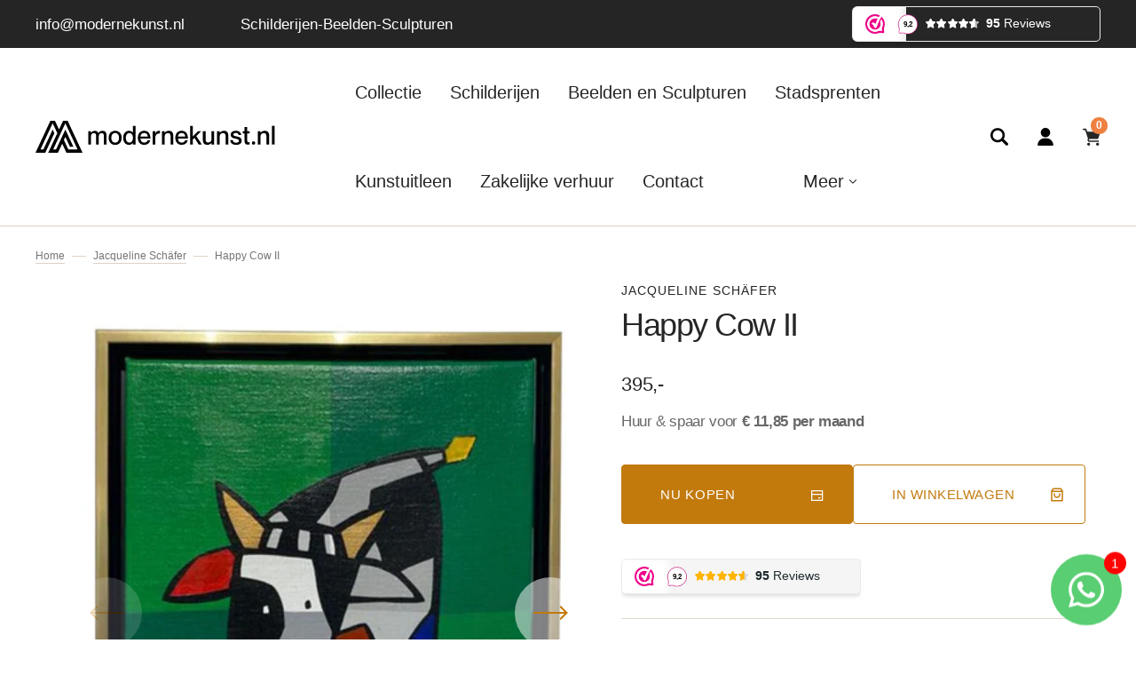

--- FILE ---
content_type: text/html; charset=utf-8
request_url: https://modernekunst.nl/products/jacqueline-schafer-happy-cow-2
body_size: 48204
content:
<!doctype html>
<html class="no-js" lang="nl">
  <head>
    
    <link rel="alternate" hreflang="en" href="https://modernart.co">
    <link rel="alternate" hreflang="nl" href="https://modernekunst.nl">
    <!-- Start cookieyes banner -->
    <script id="cookieyes" type="text/javascript" src="https://cdn-cookieyes.com/common/shopify.js"></script>
    <script
      id="cookieyes"
      type="text/javascript"
      src="https://cdn-cookieyes.com/client_data/a44e717af2e3a249d3171684/script.js"
    ></script>
    <!-- End cookieyes banner -->

    

    <!-- Google Tag Manager -->
    <script>
      (function (w, d, s, l, i) {
        w[l] = w[l] || [];
        w[l].push({ 'gtm.start': new Date().getTime(), event: 'gtm.js' });
        var f = d.getElementsByTagName(s)[0],
          j = d.createElement(s),
          dl = l != 'dataLayer' ? '&l=' + l : '';
        j.async = true;
        j.src = 'https://www.googletagmanager.com/gtm.js?id=' + i + dl;
        f.parentNode.insertBefore(j, f);
      })(window, document, 'script', 'dataLayer', 'GTM-WD7V3K5W');
    </script>
    <!-- End Google Tag Manager -->

    <meta charset="utf-8">
    <meta http-equiv="X-UA-Compatible" content="IE=edge">
    <meta name="viewport" content="width=device-width,initial-scale=1">
    <meta name="theme-color" content="">
    <link rel="canonical" href="https://modernekunst.nl/products/jacqueline-schafer-happy-cow-2">
    <link rel="preconnect" href="https://cdn.shopify.com" crossorigin>
    <script>
      const events = [
        'shopify:block:deselect',
        'shopify:block:select',
        'shopify:section:reorder',
        'shopify:section:deselect',
        'shopify:section:select',
        'shopify:section:unload',
        'shopify:section:load',
        'shopify:inspector:deactivate',
        'shopify:inspector:activate',
      ];

      events.forEach(function (item, index) {
        document.addEventListener(item, function () {
          setTimeout(function () {
            if (
              !document.querySelectorAll("*[id^='shopify-section-template']")[0].querySelector('.section-under-menu')
            ) {
              killHeaderFullWide();
            }

            document.querySelectorAll("*[id^='shopify-section-template']").forEach(function (element, index) {
              if (index !== 0) {
                element?.querySelector('.js-data--slideshow')?.classList?.remove('section-under-menu');
              }
            });

            if (document.querySelectorAll('.section-under-menu').length === 0) {
              killHeaderFullWide();
            }
          }, 0);
        });
      });

      document.addEventListener('DOMContentLoaded', function () {
        setTimeout(function () {
          if (!document.querySelectorAll("*[id^='shopify-section-template']")[0].querySelector('.section-under-menu')) {
            killHeaderFullWide();
          }

          document.querySelectorAll("*[id^='shopify-section-template']").forEach(function (element, index) {
            if (index !== 0) {
              element?.querySelector('.js-data--slideshow')?.classList?.remove('section-under-menu');
            }
          });

          if (document.querySelectorAll('.section-under-menu').length === 0) {
            killHeaderFullWide();
          }
        }, 0);
      });

      function killHeaderFullWide() {
        document.querySelector('.header-wrapper').classList.remove('header-wrapper--under-menu-full');
      }
    </script><link
        rel="icon"
        type="image/png"
        href="//modernekunst.nl/cdn/shop/files/Moderne-kunst.svg?crop=center&height=32&v=1700838363&width=32"
      ><link rel="preconnect" href="https://fonts.shopifycdn.com" crossorigin><title>Happy Cow II</title>

    
      
        <meta name="description" content="Een mooie ingeschilderde zeefdruk op linnen van kunstenaars Jacqueline Schäfer. Schäfer, ontdekte dat kunst ook een communicatiemiddel was, wat het schilderen voor haar een extra dimensie gaf. Ze creëert een wereld waarin de vormen van haar figuren herkenbaar en zeer uniek zijn. De thema&#39;s van haar schilderijen variëre">
      
    

    
<script type="text/javascript">const observer=new MutationObserver(e=>{e.forEach(({addedNodes:e})=>{e.forEach(e=>{1===e.nodeType&&"IFRAME"===e.tagName&&(e.src.includes("youtube.com")||e.src.includes("vimeo.com"))&&(e.setAttribute("loading","lazy"),e.setAttribute("data-src",e.src),e.removeAttribute("src")),1===e.nodeType&&"LINK"===e.tagName&&(e.href.includes("place")||e.href.includes("vimo.com"))&&(e.setAttribute("data-href",e.href),e.removeAttribute("href")),1!==e.nodeType||"IMG"!==e.tagName||e.src.includes("data:image")||e.setAttribute("loading","lazy"),"boomerang"==e.className&&(e.type="text/lazyload"),e.innerHTML.includes("asyncLoad")&&(e.innerHTML=e.innerHTML.replace("if(window.attachEvent)","document.addEventListener('asyncLazyLoad',function(event){asyncLoad();});if(window.attachEvent)").replaceAll(", asyncLoad",", function(){}")),(e.innerHTML.includes("PreviewBarInjector")||e.innerHTML.includes("adminBarInjector"))&&(e.innerHTML=e.innerHTML.replace("DOMContentLoaded","asyncLazyLoad")),(e.src.includes("assets/storefront")||e.src.includes("assets/shopify_pay/")||e.src.includes("cdn.judge.me"))&&(e.setAttribute("data-src",e.src),e.removeAttribute("src")),(e.innerText.includes("gtm.start")||e.innerText.includes("webPixelsManager")||e.innerText.includes("cdn.judge.me")||e.innerText.includes("boosterapps"))&&(e.type="text/lazyload"))})})});observer.observe(document.documentElement,{childList:!0,subtree:!0}); (()=>{var e=class extends HTMLElement{constructor(){super();this._shadowRoot=this.attachShadow({mode:"open"}),this._shadowRoot.innerHTML='<style>:host img { pointer-events: none; position: absolute; top: 0; left: 0; width: 99vw; height: 99vh; max-width: 99vw; max-height: 99vh;</style><img id="hell" alt=""/>'}connectedCallback(){this._fullImageEl=this._shadowRoot.querySelector("#hell"),this._fullImageEl.src="data:image/svg+xml,%3Csvg xmlns='http://www.w3.org/2000/svg' viewBox='0 0 8000 8000'%3E%3C/svg%3E"}};customElements.define("live-55",e);})();  document.head.insertAdjacentHTML('afterend', `<live-55></live-55>`);</script>
<meta property="og:site_name" content="Modernekunst.nl">
<meta property="og:url" content="https://modernekunst.nl/products/jacqueline-schafer-happy-cow-2">
<meta property="og:title" content="Happy Cow II">
<meta property="og:type" content="product">
<meta property="og:description" content="Een mooie ingeschilderde zeefdruk op linnen van kunstenaars Jacqueline Schäfer. Schäfer, ontdekte dat kunst ook een communicatiemiddel was, wat het schilderen voor haar een extra dimensie gaf. Ze creëert een wereld waarin de vormen van haar figuren herkenbaar en zeer uniek zijn. De thema&#39;s van haar schilderijen variëre"><meta property="og:image" content="http://modernekunst.nl/cdn/shop/files/Jacqueline-Schafer---Happy-Cow-II.jpg?v=1712310177">
  <meta property="og:image:secure_url" content="https://modernekunst.nl/cdn/shop/files/Jacqueline-Schafer---Happy-Cow-II.jpg?v=1712310177">
  <meta property="og:image:width" content="1492">
  <meta property="og:image:height" content="1492"><meta property="og:price:amount" content="395">
  <meta property="og:price:currency" content="EUR"><meta name="twitter:card" content="summary_large_image">
<meta name="twitter:title" content="Happy Cow II">
<meta name="twitter:description" content="Een mooie ingeschilderde zeefdruk op linnen van kunstenaars Jacqueline Schäfer. Schäfer, ontdekte dat kunst ook een communicatiemiddel was, wat het schilderen voor haar een extra dimensie gaf. Ze creëert een wereld waarin de vormen van haar figuren herkenbaar en zeer uniek zijn. De thema&#39;s van haar schilderijen variëre">


<script src="https://cdn.shopify.com/s/files/1/0763/7978/3469/t/1/assets/preconnect.js"></script> <script src="https://cdn.shopify.com/s/files/1/0763/7978/3469/t/1/assets/preload.js"></script>


    <script src="//modernekunst.nl/cdn/shop/t/25/assets/constants.js?v=57430444635880596041729677733" defer="defer"></script>
    <script src="//modernekunst.nl/cdn/shop/t/25/assets/pubsub.js?v=2921868252632587581729677897" defer="defer"></script>
    <script src="//modernekunst.nl/cdn/shop/t/25/assets/global.js?v=169476860399907401601729677752" defer="defer"></script>

    <script>window.performance && window.performance.mark && window.performance.mark('shopify.content_for_header.start');</script><meta name="google-site-verification" content="Z_URYcHIPI3GhorFvGKzzfl7xs4SeOmp0Beyr8l5PuE">
<meta name="facebook-domain-verification" content="lt2jbfd4kg2t9bi2qe2lkj3bo4tzb8">
<meta name="facebook-domain-verification" content="rzyqr2o541h6mu7zc4893iyh4aqfj7">
<meta id="shopify-digital-wallet" name="shopify-digital-wallet" content="/52361822388/digital_wallets/dialog">
<meta name="shopify-checkout-api-token" content="7703e01bf8c567036946a8b358d3fa59">
<meta id="in-context-paypal-metadata" data-shop-id="52361822388" data-venmo-supported="false" data-environment="production" data-locale="nl_NL" data-paypal-v4="true" data-currency="EUR">
<link rel="alternate" hreflang="x-default" href="https://modernekunst.nl/products/jacqueline-schafer-happy-cow-2">
<link rel="alternate" hreflang="nl" href="https://modernekunst.nl/products/jacqueline-schafer-happy-cow-2">
<link rel="alternate" hreflang="nl-BE" href="https://modernekunst.be/products/jacqueline-schafer-happy-cow-2">
<link rel="alternate" hreflang="en-AC" href="https://modernart.co/products/jacqueline-schafer-happy-cow-2">
<link rel="alternate" hreflang="de-AC" href="https://modernart.co/de/products/jacqueline-schafer-happy-cow-2">
<link rel="alternate" hreflang="en-AD" href="https://modernart.co/products/jacqueline-schafer-happy-cow-2">
<link rel="alternate" hreflang="de-AD" href="https://modernart.co/de/products/jacqueline-schafer-happy-cow-2">
<link rel="alternate" hreflang="en-AE" href="https://modernart.co/products/jacqueline-schafer-happy-cow-2">
<link rel="alternate" hreflang="de-AE" href="https://modernart.co/de/products/jacqueline-schafer-happy-cow-2">
<link rel="alternate" hreflang="en-AF" href="https://modernart.co/products/jacqueline-schafer-happy-cow-2">
<link rel="alternate" hreflang="de-AF" href="https://modernart.co/de/products/jacqueline-schafer-happy-cow-2">
<link rel="alternate" hreflang="en-AG" href="https://modernart.co/products/jacqueline-schafer-happy-cow-2">
<link rel="alternate" hreflang="de-AG" href="https://modernart.co/de/products/jacqueline-schafer-happy-cow-2">
<link rel="alternate" hreflang="en-AI" href="https://modernart.co/products/jacqueline-schafer-happy-cow-2">
<link rel="alternate" hreflang="de-AI" href="https://modernart.co/de/products/jacqueline-schafer-happy-cow-2">
<link rel="alternate" hreflang="en-AL" href="https://modernart.co/products/jacqueline-schafer-happy-cow-2">
<link rel="alternate" hreflang="de-AL" href="https://modernart.co/de/products/jacqueline-schafer-happy-cow-2">
<link rel="alternate" hreflang="en-AM" href="https://modernart.co/products/jacqueline-schafer-happy-cow-2">
<link rel="alternate" hreflang="de-AM" href="https://modernart.co/de/products/jacqueline-schafer-happy-cow-2">
<link rel="alternate" hreflang="en-AR" href="https://modernart.co/products/jacqueline-schafer-happy-cow-2">
<link rel="alternate" hreflang="de-AR" href="https://modernart.co/de/products/jacqueline-schafer-happy-cow-2">
<link rel="alternate" hreflang="en-AT" href="https://modernart.co/products/jacqueline-schafer-happy-cow-2">
<link rel="alternate" hreflang="de-AT" href="https://modernart.co/de/products/jacqueline-schafer-happy-cow-2">
<link rel="alternate" hreflang="en-AU" href="https://modernart.co/products/jacqueline-schafer-happy-cow-2">
<link rel="alternate" hreflang="de-AU" href="https://modernart.co/de/products/jacqueline-schafer-happy-cow-2">
<link rel="alternate" hreflang="en-AW" href="https://modernart.co/products/jacqueline-schafer-happy-cow-2">
<link rel="alternate" hreflang="de-AW" href="https://modernart.co/de/products/jacqueline-schafer-happy-cow-2">
<link rel="alternate" hreflang="en-AX" href="https://modernart.co/products/jacqueline-schafer-happy-cow-2">
<link rel="alternate" hreflang="de-AX" href="https://modernart.co/de/products/jacqueline-schafer-happy-cow-2">
<link rel="alternate" hreflang="en-AZ" href="https://modernart.co/products/jacqueline-schafer-happy-cow-2">
<link rel="alternate" hreflang="de-AZ" href="https://modernart.co/de/products/jacqueline-schafer-happy-cow-2">
<link rel="alternate" hreflang="en-BA" href="https://modernart.co/products/jacqueline-schafer-happy-cow-2">
<link rel="alternate" hreflang="de-BA" href="https://modernart.co/de/products/jacqueline-schafer-happy-cow-2">
<link rel="alternate" hreflang="en-BB" href="https://modernart.co/products/jacqueline-schafer-happy-cow-2">
<link rel="alternate" hreflang="de-BB" href="https://modernart.co/de/products/jacqueline-schafer-happy-cow-2">
<link rel="alternate" hreflang="en-BD" href="https://modernart.co/products/jacqueline-schafer-happy-cow-2">
<link rel="alternate" hreflang="de-BD" href="https://modernart.co/de/products/jacqueline-schafer-happy-cow-2">
<link rel="alternate" hreflang="en-BF" href="https://modernart.co/products/jacqueline-schafer-happy-cow-2">
<link rel="alternate" hreflang="de-BF" href="https://modernart.co/de/products/jacqueline-schafer-happy-cow-2">
<link rel="alternate" hreflang="en-BG" href="https://modernart.co/products/jacqueline-schafer-happy-cow-2">
<link rel="alternate" hreflang="de-BG" href="https://modernart.co/de/products/jacqueline-schafer-happy-cow-2">
<link rel="alternate" hreflang="en-BH" href="https://modernart.co/products/jacqueline-schafer-happy-cow-2">
<link rel="alternate" hreflang="de-BH" href="https://modernart.co/de/products/jacqueline-schafer-happy-cow-2">
<link rel="alternate" hreflang="en-BI" href="https://modernart.co/products/jacqueline-schafer-happy-cow-2">
<link rel="alternate" hreflang="de-BI" href="https://modernart.co/de/products/jacqueline-schafer-happy-cow-2">
<link rel="alternate" hreflang="en-BJ" href="https://modernart.co/products/jacqueline-schafer-happy-cow-2">
<link rel="alternate" hreflang="de-BJ" href="https://modernart.co/de/products/jacqueline-schafer-happy-cow-2">
<link rel="alternate" hreflang="en-BL" href="https://modernart.co/products/jacqueline-schafer-happy-cow-2">
<link rel="alternate" hreflang="de-BL" href="https://modernart.co/de/products/jacqueline-schafer-happy-cow-2">
<link rel="alternate" hreflang="en-BM" href="https://modernart.co/products/jacqueline-schafer-happy-cow-2">
<link rel="alternate" hreflang="de-BM" href="https://modernart.co/de/products/jacqueline-schafer-happy-cow-2">
<link rel="alternate" hreflang="en-BN" href="https://modernart.co/products/jacqueline-schafer-happy-cow-2">
<link rel="alternate" hreflang="de-BN" href="https://modernart.co/de/products/jacqueline-schafer-happy-cow-2">
<link rel="alternate" hreflang="en-BO" href="https://modernart.co/products/jacqueline-schafer-happy-cow-2">
<link rel="alternate" hreflang="de-BO" href="https://modernart.co/de/products/jacqueline-schafer-happy-cow-2">
<link rel="alternate" hreflang="en-BQ" href="https://modernart.co/products/jacqueline-schafer-happy-cow-2">
<link rel="alternate" hreflang="de-BQ" href="https://modernart.co/de/products/jacqueline-schafer-happy-cow-2">
<link rel="alternate" hreflang="en-BR" href="https://modernart.co/products/jacqueline-schafer-happy-cow-2">
<link rel="alternate" hreflang="de-BR" href="https://modernart.co/de/products/jacqueline-schafer-happy-cow-2">
<link rel="alternate" hreflang="en-BS" href="https://modernart.co/products/jacqueline-schafer-happy-cow-2">
<link rel="alternate" hreflang="de-BS" href="https://modernart.co/de/products/jacqueline-schafer-happy-cow-2">
<link rel="alternate" hreflang="en-BT" href="https://modernart.co/products/jacqueline-schafer-happy-cow-2">
<link rel="alternate" hreflang="de-BT" href="https://modernart.co/de/products/jacqueline-schafer-happy-cow-2">
<link rel="alternate" hreflang="en-BW" href="https://modernart.co/products/jacqueline-schafer-happy-cow-2">
<link rel="alternate" hreflang="de-BW" href="https://modernart.co/de/products/jacqueline-schafer-happy-cow-2">
<link rel="alternate" hreflang="en-BY" href="https://modernart.co/products/jacqueline-schafer-happy-cow-2">
<link rel="alternate" hreflang="de-BY" href="https://modernart.co/de/products/jacqueline-schafer-happy-cow-2">
<link rel="alternate" hreflang="en-BZ" href="https://modernart.co/products/jacqueline-schafer-happy-cow-2">
<link rel="alternate" hreflang="de-BZ" href="https://modernart.co/de/products/jacqueline-schafer-happy-cow-2">
<link rel="alternate" hreflang="en-CA" href="https://modernart.co/products/jacqueline-schafer-happy-cow-2">
<link rel="alternate" hreflang="de-CA" href="https://modernart.co/de/products/jacqueline-schafer-happy-cow-2">
<link rel="alternate" hreflang="en-CC" href="https://modernart.co/products/jacqueline-schafer-happy-cow-2">
<link rel="alternate" hreflang="de-CC" href="https://modernart.co/de/products/jacqueline-schafer-happy-cow-2">
<link rel="alternate" hreflang="en-CD" href="https://modernart.co/products/jacqueline-schafer-happy-cow-2">
<link rel="alternate" hreflang="de-CD" href="https://modernart.co/de/products/jacqueline-schafer-happy-cow-2">
<link rel="alternate" hreflang="en-CF" href="https://modernart.co/products/jacqueline-schafer-happy-cow-2">
<link rel="alternate" hreflang="de-CF" href="https://modernart.co/de/products/jacqueline-schafer-happy-cow-2">
<link rel="alternate" hreflang="en-CG" href="https://modernart.co/products/jacqueline-schafer-happy-cow-2">
<link rel="alternate" hreflang="de-CG" href="https://modernart.co/de/products/jacqueline-schafer-happy-cow-2">
<link rel="alternate" hreflang="en-CH" href="https://modernart.co/products/jacqueline-schafer-happy-cow-2">
<link rel="alternate" hreflang="de-CH" href="https://modernart.co/de/products/jacqueline-schafer-happy-cow-2">
<link rel="alternate" hreflang="en-CI" href="https://modernart.co/products/jacqueline-schafer-happy-cow-2">
<link rel="alternate" hreflang="de-CI" href="https://modernart.co/de/products/jacqueline-schafer-happy-cow-2">
<link rel="alternate" hreflang="en-CK" href="https://modernart.co/products/jacqueline-schafer-happy-cow-2">
<link rel="alternate" hreflang="de-CK" href="https://modernart.co/de/products/jacqueline-schafer-happy-cow-2">
<link rel="alternate" hreflang="en-CL" href="https://modernart.co/products/jacqueline-schafer-happy-cow-2">
<link rel="alternate" hreflang="de-CL" href="https://modernart.co/de/products/jacqueline-schafer-happy-cow-2">
<link rel="alternate" hreflang="en-CM" href="https://modernart.co/products/jacqueline-schafer-happy-cow-2">
<link rel="alternate" hreflang="de-CM" href="https://modernart.co/de/products/jacqueline-schafer-happy-cow-2">
<link rel="alternate" hreflang="en-CN" href="https://modernart.co/products/jacqueline-schafer-happy-cow-2">
<link rel="alternate" hreflang="de-CN" href="https://modernart.co/de/products/jacqueline-schafer-happy-cow-2">
<link rel="alternate" hreflang="en-CO" href="https://modernart.co/products/jacqueline-schafer-happy-cow-2">
<link rel="alternate" hreflang="de-CO" href="https://modernart.co/de/products/jacqueline-schafer-happy-cow-2">
<link rel="alternate" hreflang="en-CR" href="https://modernart.co/products/jacqueline-schafer-happy-cow-2">
<link rel="alternate" hreflang="de-CR" href="https://modernart.co/de/products/jacqueline-schafer-happy-cow-2">
<link rel="alternate" hreflang="en-CV" href="https://modernart.co/products/jacqueline-schafer-happy-cow-2">
<link rel="alternate" hreflang="de-CV" href="https://modernart.co/de/products/jacqueline-schafer-happy-cow-2">
<link rel="alternate" hreflang="en-CW" href="https://modernart.co/products/jacqueline-schafer-happy-cow-2">
<link rel="alternate" hreflang="de-CW" href="https://modernart.co/de/products/jacqueline-schafer-happy-cow-2">
<link rel="alternate" hreflang="en-CX" href="https://modernart.co/products/jacqueline-schafer-happy-cow-2">
<link rel="alternate" hreflang="de-CX" href="https://modernart.co/de/products/jacqueline-schafer-happy-cow-2">
<link rel="alternate" hreflang="en-CY" href="https://modernart.co/products/jacqueline-schafer-happy-cow-2">
<link rel="alternate" hreflang="de-CY" href="https://modernart.co/de/products/jacqueline-schafer-happy-cow-2">
<link rel="alternate" hreflang="en-CZ" href="https://modernart.co/products/jacqueline-schafer-happy-cow-2">
<link rel="alternate" hreflang="de-CZ" href="https://modernart.co/de/products/jacqueline-schafer-happy-cow-2">
<link rel="alternate" hreflang="en-DE" href="https://modernart.co/products/jacqueline-schafer-happy-cow-2">
<link rel="alternate" hreflang="de-DE" href="https://modernart.co/de/products/jacqueline-schafer-happy-cow-2">
<link rel="alternate" hreflang="en-DJ" href="https://modernart.co/products/jacqueline-schafer-happy-cow-2">
<link rel="alternate" hreflang="de-DJ" href="https://modernart.co/de/products/jacqueline-schafer-happy-cow-2">
<link rel="alternate" hreflang="en-DK" href="https://modernart.co/products/jacqueline-schafer-happy-cow-2">
<link rel="alternate" hreflang="de-DK" href="https://modernart.co/de/products/jacqueline-schafer-happy-cow-2">
<link rel="alternate" hreflang="en-DM" href="https://modernart.co/products/jacqueline-schafer-happy-cow-2">
<link rel="alternate" hreflang="de-DM" href="https://modernart.co/de/products/jacqueline-schafer-happy-cow-2">
<link rel="alternate" hreflang="en-DO" href="https://modernart.co/products/jacqueline-schafer-happy-cow-2">
<link rel="alternate" hreflang="de-DO" href="https://modernart.co/de/products/jacqueline-schafer-happy-cow-2">
<link rel="alternate" hreflang="en-DZ" href="https://modernart.co/products/jacqueline-schafer-happy-cow-2">
<link rel="alternate" hreflang="de-DZ" href="https://modernart.co/de/products/jacqueline-schafer-happy-cow-2">
<link rel="alternate" hreflang="en-EC" href="https://modernart.co/products/jacqueline-schafer-happy-cow-2">
<link rel="alternate" hreflang="de-EC" href="https://modernart.co/de/products/jacqueline-schafer-happy-cow-2">
<link rel="alternate" hreflang="en-EE" href="https://modernart.co/products/jacqueline-schafer-happy-cow-2">
<link rel="alternate" hreflang="de-EE" href="https://modernart.co/de/products/jacqueline-schafer-happy-cow-2">
<link rel="alternate" hreflang="en-EG" href="https://modernart.co/products/jacqueline-schafer-happy-cow-2">
<link rel="alternate" hreflang="de-EG" href="https://modernart.co/de/products/jacqueline-schafer-happy-cow-2">
<link rel="alternate" hreflang="en-EH" href="https://modernart.co/products/jacqueline-schafer-happy-cow-2">
<link rel="alternate" hreflang="de-EH" href="https://modernart.co/de/products/jacqueline-schafer-happy-cow-2">
<link rel="alternate" hreflang="en-ER" href="https://modernart.co/products/jacqueline-schafer-happy-cow-2">
<link rel="alternate" hreflang="de-ER" href="https://modernart.co/de/products/jacqueline-schafer-happy-cow-2">
<link rel="alternate" hreflang="en-ES" href="https://modernart.co/products/jacqueline-schafer-happy-cow-2">
<link rel="alternate" hreflang="de-ES" href="https://modernart.co/de/products/jacqueline-schafer-happy-cow-2">
<link rel="alternate" hreflang="en-ET" href="https://modernart.co/products/jacqueline-schafer-happy-cow-2">
<link rel="alternate" hreflang="de-ET" href="https://modernart.co/de/products/jacqueline-schafer-happy-cow-2">
<link rel="alternate" hreflang="en-FI" href="https://modernart.co/products/jacqueline-schafer-happy-cow-2">
<link rel="alternate" hreflang="de-FI" href="https://modernart.co/de/products/jacqueline-schafer-happy-cow-2">
<link rel="alternate" hreflang="en-FJ" href="https://modernart.co/products/jacqueline-schafer-happy-cow-2">
<link rel="alternate" hreflang="de-FJ" href="https://modernart.co/de/products/jacqueline-schafer-happy-cow-2">
<link rel="alternate" hreflang="en-FK" href="https://modernart.co/products/jacqueline-schafer-happy-cow-2">
<link rel="alternate" hreflang="de-FK" href="https://modernart.co/de/products/jacqueline-schafer-happy-cow-2">
<link rel="alternate" hreflang="en-FO" href="https://modernart.co/products/jacqueline-schafer-happy-cow-2">
<link rel="alternate" hreflang="de-FO" href="https://modernart.co/de/products/jacqueline-schafer-happy-cow-2">
<link rel="alternate" hreflang="en-FR" href="https://modernart.co/products/jacqueline-schafer-happy-cow-2">
<link rel="alternate" hreflang="de-FR" href="https://modernart.co/de/products/jacqueline-schafer-happy-cow-2">
<link rel="alternate" hreflang="en-GA" href="https://modernart.co/products/jacqueline-schafer-happy-cow-2">
<link rel="alternate" hreflang="de-GA" href="https://modernart.co/de/products/jacqueline-schafer-happy-cow-2">
<link rel="alternate" hreflang="en-GB" href="https://modernart.co/products/jacqueline-schafer-happy-cow-2">
<link rel="alternate" hreflang="de-GB" href="https://modernart.co/de/products/jacqueline-schafer-happy-cow-2">
<link rel="alternate" hreflang="en-GD" href="https://modernart.co/products/jacqueline-schafer-happy-cow-2">
<link rel="alternate" hreflang="de-GD" href="https://modernart.co/de/products/jacqueline-schafer-happy-cow-2">
<link rel="alternate" hreflang="en-GE" href="https://modernart.co/products/jacqueline-schafer-happy-cow-2">
<link rel="alternate" hreflang="de-GE" href="https://modernart.co/de/products/jacqueline-schafer-happy-cow-2">
<link rel="alternate" hreflang="en-GF" href="https://modernart.co/products/jacqueline-schafer-happy-cow-2">
<link rel="alternate" hreflang="de-GF" href="https://modernart.co/de/products/jacqueline-schafer-happy-cow-2">
<link rel="alternate" hreflang="en-GG" href="https://modernart.co/products/jacqueline-schafer-happy-cow-2">
<link rel="alternate" hreflang="de-GG" href="https://modernart.co/de/products/jacqueline-schafer-happy-cow-2">
<link rel="alternate" hreflang="en-GH" href="https://modernart.co/products/jacqueline-schafer-happy-cow-2">
<link rel="alternate" hreflang="de-GH" href="https://modernart.co/de/products/jacqueline-schafer-happy-cow-2">
<link rel="alternate" hreflang="en-GI" href="https://modernart.co/products/jacqueline-schafer-happy-cow-2">
<link rel="alternate" hreflang="de-GI" href="https://modernart.co/de/products/jacqueline-schafer-happy-cow-2">
<link rel="alternate" hreflang="en-GL" href="https://modernart.co/products/jacqueline-schafer-happy-cow-2">
<link rel="alternate" hreflang="de-GL" href="https://modernart.co/de/products/jacqueline-schafer-happy-cow-2">
<link rel="alternate" hreflang="en-GM" href="https://modernart.co/products/jacqueline-schafer-happy-cow-2">
<link rel="alternate" hreflang="de-GM" href="https://modernart.co/de/products/jacqueline-schafer-happy-cow-2">
<link rel="alternate" hreflang="en-GN" href="https://modernart.co/products/jacqueline-schafer-happy-cow-2">
<link rel="alternate" hreflang="de-GN" href="https://modernart.co/de/products/jacqueline-schafer-happy-cow-2">
<link rel="alternate" hreflang="en-GP" href="https://modernart.co/products/jacqueline-schafer-happy-cow-2">
<link rel="alternate" hreflang="de-GP" href="https://modernart.co/de/products/jacqueline-schafer-happy-cow-2">
<link rel="alternate" hreflang="en-GQ" href="https://modernart.co/products/jacqueline-schafer-happy-cow-2">
<link rel="alternate" hreflang="de-GQ" href="https://modernart.co/de/products/jacqueline-schafer-happy-cow-2">
<link rel="alternate" hreflang="en-GR" href="https://modernart.co/products/jacqueline-schafer-happy-cow-2">
<link rel="alternate" hreflang="de-GR" href="https://modernart.co/de/products/jacqueline-schafer-happy-cow-2">
<link rel="alternate" hreflang="en-GS" href="https://modernart.co/products/jacqueline-schafer-happy-cow-2">
<link rel="alternate" hreflang="de-GS" href="https://modernart.co/de/products/jacqueline-schafer-happy-cow-2">
<link rel="alternate" hreflang="en-GT" href="https://modernart.co/products/jacqueline-schafer-happy-cow-2">
<link rel="alternate" hreflang="de-GT" href="https://modernart.co/de/products/jacqueline-schafer-happy-cow-2">
<link rel="alternate" hreflang="en-GW" href="https://modernart.co/products/jacqueline-schafer-happy-cow-2">
<link rel="alternate" hreflang="de-GW" href="https://modernart.co/de/products/jacqueline-schafer-happy-cow-2">
<link rel="alternate" hreflang="en-GY" href="https://modernart.co/products/jacqueline-schafer-happy-cow-2">
<link rel="alternate" hreflang="de-GY" href="https://modernart.co/de/products/jacqueline-schafer-happy-cow-2">
<link rel="alternate" hreflang="en-HK" href="https://modernart.co/products/jacqueline-schafer-happy-cow-2">
<link rel="alternate" hreflang="de-HK" href="https://modernart.co/de/products/jacqueline-schafer-happy-cow-2">
<link rel="alternate" hreflang="en-HN" href="https://modernart.co/products/jacqueline-schafer-happy-cow-2">
<link rel="alternate" hreflang="de-HN" href="https://modernart.co/de/products/jacqueline-schafer-happy-cow-2">
<link rel="alternate" hreflang="en-HR" href="https://modernart.co/products/jacqueline-schafer-happy-cow-2">
<link rel="alternate" hreflang="de-HR" href="https://modernart.co/de/products/jacqueline-schafer-happy-cow-2">
<link rel="alternate" hreflang="en-HT" href="https://modernart.co/products/jacqueline-schafer-happy-cow-2">
<link rel="alternate" hreflang="de-HT" href="https://modernart.co/de/products/jacqueline-schafer-happy-cow-2">
<link rel="alternate" hreflang="en-HU" href="https://modernart.co/products/jacqueline-schafer-happy-cow-2">
<link rel="alternate" hreflang="de-HU" href="https://modernart.co/de/products/jacqueline-schafer-happy-cow-2">
<link rel="alternate" hreflang="en-ID" href="https://modernart.co/products/jacqueline-schafer-happy-cow-2">
<link rel="alternate" hreflang="de-ID" href="https://modernart.co/de/products/jacqueline-schafer-happy-cow-2">
<link rel="alternate" hreflang="en-IE" href="https://modernart.co/products/jacqueline-schafer-happy-cow-2">
<link rel="alternate" hreflang="de-IE" href="https://modernart.co/de/products/jacqueline-schafer-happy-cow-2">
<link rel="alternate" hreflang="en-IL" href="https://modernart.co/products/jacqueline-schafer-happy-cow-2">
<link rel="alternate" hreflang="de-IL" href="https://modernart.co/de/products/jacqueline-schafer-happy-cow-2">
<link rel="alternate" hreflang="en-IM" href="https://modernart.co/products/jacqueline-schafer-happy-cow-2">
<link rel="alternate" hreflang="de-IM" href="https://modernart.co/de/products/jacqueline-schafer-happy-cow-2">
<link rel="alternate" hreflang="en-IN" href="https://modernart.co/products/jacqueline-schafer-happy-cow-2">
<link rel="alternate" hreflang="de-IN" href="https://modernart.co/de/products/jacqueline-schafer-happy-cow-2">
<link rel="alternate" hreflang="en-IO" href="https://modernart.co/products/jacqueline-schafer-happy-cow-2">
<link rel="alternate" hreflang="de-IO" href="https://modernart.co/de/products/jacqueline-schafer-happy-cow-2">
<link rel="alternate" hreflang="en-IQ" href="https://modernart.co/products/jacqueline-schafer-happy-cow-2">
<link rel="alternate" hreflang="de-IQ" href="https://modernart.co/de/products/jacqueline-schafer-happy-cow-2">
<link rel="alternate" hreflang="en-IS" href="https://modernart.co/products/jacqueline-schafer-happy-cow-2">
<link rel="alternate" hreflang="de-IS" href="https://modernart.co/de/products/jacqueline-schafer-happy-cow-2">
<link rel="alternate" hreflang="en-IT" href="https://modernart.co/products/jacqueline-schafer-happy-cow-2">
<link rel="alternate" hreflang="de-IT" href="https://modernart.co/de/products/jacqueline-schafer-happy-cow-2">
<link rel="alternate" hreflang="en-JE" href="https://modernart.co/products/jacqueline-schafer-happy-cow-2">
<link rel="alternate" hreflang="de-JE" href="https://modernart.co/de/products/jacqueline-schafer-happy-cow-2">
<link rel="alternate" hreflang="en-JM" href="https://modernart.co/products/jacqueline-schafer-happy-cow-2">
<link rel="alternate" hreflang="de-JM" href="https://modernart.co/de/products/jacqueline-schafer-happy-cow-2">
<link rel="alternate" hreflang="en-JO" href="https://modernart.co/products/jacqueline-schafer-happy-cow-2">
<link rel="alternate" hreflang="de-JO" href="https://modernart.co/de/products/jacqueline-schafer-happy-cow-2">
<link rel="alternate" hreflang="en-JP" href="https://modernart.co/products/jacqueline-schafer-happy-cow-2">
<link rel="alternate" hreflang="de-JP" href="https://modernart.co/de/products/jacqueline-schafer-happy-cow-2">
<link rel="alternate" hreflang="en-KE" href="https://modernart.co/products/jacqueline-schafer-happy-cow-2">
<link rel="alternate" hreflang="de-KE" href="https://modernart.co/de/products/jacqueline-schafer-happy-cow-2">
<link rel="alternate" hreflang="en-KG" href="https://modernart.co/products/jacqueline-schafer-happy-cow-2">
<link rel="alternate" hreflang="de-KG" href="https://modernart.co/de/products/jacqueline-schafer-happy-cow-2">
<link rel="alternate" hreflang="en-KH" href="https://modernart.co/products/jacqueline-schafer-happy-cow-2">
<link rel="alternate" hreflang="de-KH" href="https://modernart.co/de/products/jacqueline-schafer-happy-cow-2">
<link rel="alternate" hreflang="en-KI" href="https://modernart.co/products/jacqueline-schafer-happy-cow-2">
<link rel="alternate" hreflang="de-KI" href="https://modernart.co/de/products/jacqueline-schafer-happy-cow-2">
<link rel="alternate" hreflang="en-KM" href="https://modernart.co/products/jacqueline-schafer-happy-cow-2">
<link rel="alternate" hreflang="de-KM" href="https://modernart.co/de/products/jacqueline-schafer-happy-cow-2">
<link rel="alternate" hreflang="en-KN" href="https://modernart.co/products/jacqueline-schafer-happy-cow-2">
<link rel="alternate" hreflang="de-KN" href="https://modernart.co/de/products/jacqueline-schafer-happy-cow-2">
<link rel="alternate" hreflang="en-KR" href="https://modernart.co/products/jacqueline-schafer-happy-cow-2">
<link rel="alternate" hreflang="de-KR" href="https://modernart.co/de/products/jacqueline-schafer-happy-cow-2">
<link rel="alternate" hreflang="en-KW" href="https://modernart.co/products/jacqueline-schafer-happy-cow-2">
<link rel="alternate" hreflang="de-KW" href="https://modernart.co/de/products/jacqueline-schafer-happy-cow-2">
<link rel="alternate" hreflang="en-KY" href="https://modernart.co/products/jacqueline-schafer-happy-cow-2">
<link rel="alternate" hreflang="de-KY" href="https://modernart.co/de/products/jacqueline-schafer-happy-cow-2">
<link rel="alternate" hreflang="en-KZ" href="https://modernart.co/products/jacqueline-schafer-happy-cow-2">
<link rel="alternate" hreflang="de-KZ" href="https://modernart.co/de/products/jacqueline-schafer-happy-cow-2">
<link rel="alternate" hreflang="en-LA" href="https://modernart.co/products/jacqueline-schafer-happy-cow-2">
<link rel="alternate" hreflang="de-LA" href="https://modernart.co/de/products/jacqueline-schafer-happy-cow-2">
<link rel="alternate" hreflang="en-LB" href="https://modernart.co/products/jacqueline-schafer-happy-cow-2">
<link rel="alternate" hreflang="de-LB" href="https://modernart.co/de/products/jacqueline-schafer-happy-cow-2">
<link rel="alternate" hreflang="en-LC" href="https://modernart.co/products/jacqueline-schafer-happy-cow-2">
<link rel="alternate" hreflang="de-LC" href="https://modernart.co/de/products/jacqueline-schafer-happy-cow-2">
<link rel="alternate" hreflang="en-LI" href="https://modernart.co/products/jacqueline-schafer-happy-cow-2">
<link rel="alternate" hreflang="de-LI" href="https://modernart.co/de/products/jacqueline-schafer-happy-cow-2">
<link rel="alternate" hreflang="en-LK" href="https://modernart.co/products/jacqueline-schafer-happy-cow-2">
<link rel="alternate" hreflang="de-LK" href="https://modernart.co/de/products/jacqueline-schafer-happy-cow-2">
<link rel="alternate" hreflang="en-LR" href="https://modernart.co/products/jacqueline-schafer-happy-cow-2">
<link rel="alternate" hreflang="de-LR" href="https://modernart.co/de/products/jacqueline-schafer-happy-cow-2">
<link rel="alternate" hreflang="en-LS" href="https://modernart.co/products/jacqueline-schafer-happy-cow-2">
<link rel="alternate" hreflang="de-LS" href="https://modernart.co/de/products/jacqueline-schafer-happy-cow-2">
<link rel="alternate" hreflang="en-LT" href="https://modernart.co/products/jacqueline-schafer-happy-cow-2">
<link rel="alternate" hreflang="de-LT" href="https://modernart.co/de/products/jacqueline-schafer-happy-cow-2">
<link rel="alternate" hreflang="en-LU" href="https://modernart.co/products/jacqueline-schafer-happy-cow-2">
<link rel="alternate" hreflang="de-LU" href="https://modernart.co/de/products/jacqueline-schafer-happy-cow-2">
<link rel="alternate" hreflang="en-LV" href="https://modernart.co/products/jacqueline-schafer-happy-cow-2">
<link rel="alternate" hreflang="de-LV" href="https://modernart.co/de/products/jacqueline-schafer-happy-cow-2">
<link rel="alternate" hreflang="en-LY" href="https://modernart.co/products/jacqueline-schafer-happy-cow-2">
<link rel="alternate" hreflang="de-LY" href="https://modernart.co/de/products/jacqueline-schafer-happy-cow-2">
<link rel="alternate" hreflang="en-MA" href="https://modernart.co/products/jacqueline-schafer-happy-cow-2">
<link rel="alternate" hreflang="de-MA" href="https://modernart.co/de/products/jacqueline-schafer-happy-cow-2">
<link rel="alternate" hreflang="en-MC" href="https://modernart.co/products/jacqueline-schafer-happy-cow-2">
<link rel="alternate" hreflang="de-MC" href="https://modernart.co/de/products/jacqueline-schafer-happy-cow-2">
<link rel="alternate" hreflang="en-MD" href="https://modernart.co/products/jacqueline-schafer-happy-cow-2">
<link rel="alternate" hreflang="de-MD" href="https://modernart.co/de/products/jacqueline-schafer-happy-cow-2">
<link rel="alternate" hreflang="en-ME" href="https://modernart.co/products/jacqueline-schafer-happy-cow-2">
<link rel="alternate" hreflang="de-ME" href="https://modernart.co/de/products/jacqueline-schafer-happy-cow-2">
<link rel="alternate" hreflang="en-MF" href="https://modernart.co/products/jacqueline-schafer-happy-cow-2">
<link rel="alternate" hreflang="de-MF" href="https://modernart.co/de/products/jacqueline-schafer-happy-cow-2">
<link rel="alternate" hreflang="en-MG" href="https://modernart.co/products/jacqueline-schafer-happy-cow-2">
<link rel="alternate" hreflang="de-MG" href="https://modernart.co/de/products/jacqueline-schafer-happy-cow-2">
<link rel="alternate" hreflang="en-MK" href="https://modernart.co/products/jacqueline-schafer-happy-cow-2">
<link rel="alternate" hreflang="de-MK" href="https://modernart.co/de/products/jacqueline-schafer-happy-cow-2">
<link rel="alternate" hreflang="en-ML" href="https://modernart.co/products/jacqueline-schafer-happy-cow-2">
<link rel="alternate" hreflang="de-ML" href="https://modernart.co/de/products/jacqueline-schafer-happy-cow-2">
<link rel="alternate" hreflang="en-MM" href="https://modernart.co/products/jacqueline-schafer-happy-cow-2">
<link rel="alternate" hreflang="de-MM" href="https://modernart.co/de/products/jacqueline-schafer-happy-cow-2">
<link rel="alternate" hreflang="en-MN" href="https://modernart.co/products/jacqueline-schafer-happy-cow-2">
<link rel="alternate" hreflang="de-MN" href="https://modernart.co/de/products/jacqueline-schafer-happy-cow-2">
<link rel="alternate" hreflang="en-MO" href="https://modernart.co/products/jacqueline-schafer-happy-cow-2">
<link rel="alternate" hreflang="de-MO" href="https://modernart.co/de/products/jacqueline-schafer-happy-cow-2">
<link rel="alternate" hreflang="en-MQ" href="https://modernart.co/products/jacqueline-schafer-happy-cow-2">
<link rel="alternate" hreflang="de-MQ" href="https://modernart.co/de/products/jacqueline-schafer-happy-cow-2">
<link rel="alternate" hreflang="en-MR" href="https://modernart.co/products/jacqueline-schafer-happy-cow-2">
<link rel="alternate" hreflang="de-MR" href="https://modernart.co/de/products/jacqueline-schafer-happy-cow-2">
<link rel="alternate" hreflang="en-MS" href="https://modernart.co/products/jacqueline-schafer-happy-cow-2">
<link rel="alternate" hreflang="de-MS" href="https://modernart.co/de/products/jacqueline-schafer-happy-cow-2">
<link rel="alternate" hreflang="en-MT" href="https://modernart.co/products/jacqueline-schafer-happy-cow-2">
<link rel="alternate" hreflang="de-MT" href="https://modernart.co/de/products/jacqueline-schafer-happy-cow-2">
<link rel="alternate" hreflang="en-MU" href="https://modernart.co/products/jacqueline-schafer-happy-cow-2">
<link rel="alternate" hreflang="de-MU" href="https://modernart.co/de/products/jacqueline-schafer-happy-cow-2">
<link rel="alternate" hreflang="en-MV" href="https://modernart.co/products/jacqueline-schafer-happy-cow-2">
<link rel="alternate" hreflang="de-MV" href="https://modernart.co/de/products/jacqueline-schafer-happy-cow-2">
<link rel="alternate" hreflang="en-MW" href="https://modernart.co/products/jacqueline-schafer-happy-cow-2">
<link rel="alternate" hreflang="de-MW" href="https://modernart.co/de/products/jacqueline-schafer-happy-cow-2">
<link rel="alternate" hreflang="en-MX" href="https://modernart.co/products/jacqueline-schafer-happy-cow-2">
<link rel="alternate" hreflang="de-MX" href="https://modernart.co/de/products/jacqueline-schafer-happy-cow-2">
<link rel="alternate" hreflang="en-MY" href="https://modernart.co/products/jacqueline-schafer-happy-cow-2">
<link rel="alternate" hreflang="de-MY" href="https://modernart.co/de/products/jacqueline-schafer-happy-cow-2">
<link rel="alternate" hreflang="en-MZ" href="https://modernart.co/products/jacqueline-schafer-happy-cow-2">
<link rel="alternate" hreflang="de-MZ" href="https://modernart.co/de/products/jacqueline-schafer-happy-cow-2">
<link rel="alternate" hreflang="en-NA" href="https://modernart.co/products/jacqueline-schafer-happy-cow-2">
<link rel="alternate" hreflang="de-NA" href="https://modernart.co/de/products/jacqueline-schafer-happy-cow-2">
<link rel="alternate" hreflang="en-NC" href="https://modernart.co/products/jacqueline-schafer-happy-cow-2">
<link rel="alternate" hreflang="de-NC" href="https://modernart.co/de/products/jacqueline-schafer-happy-cow-2">
<link rel="alternate" hreflang="en-NE" href="https://modernart.co/products/jacqueline-schafer-happy-cow-2">
<link rel="alternate" hreflang="de-NE" href="https://modernart.co/de/products/jacqueline-schafer-happy-cow-2">
<link rel="alternate" hreflang="en-NF" href="https://modernart.co/products/jacqueline-schafer-happy-cow-2">
<link rel="alternate" hreflang="de-NF" href="https://modernart.co/de/products/jacqueline-schafer-happy-cow-2">
<link rel="alternate" hreflang="en-NG" href="https://modernart.co/products/jacqueline-schafer-happy-cow-2">
<link rel="alternate" hreflang="de-NG" href="https://modernart.co/de/products/jacqueline-schafer-happy-cow-2">
<link rel="alternate" hreflang="en-NI" href="https://modernart.co/products/jacqueline-schafer-happy-cow-2">
<link rel="alternate" hreflang="de-NI" href="https://modernart.co/de/products/jacqueline-schafer-happy-cow-2">
<link rel="alternate" hreflang="en-NO" href="https://modernart.co/products/jacqueline-schafer-happy-cow-2">
<link rel="alternate" hreflang="de-NO" href="https://modernart.co/de/products/jacqueline-schafer-happy-cow-2">
<link rel="alternate" hreflang="en-NP" href="https://modernart.co/products/jacqueline-schafer-happy-cow-2">
<link rel="alternate" hreflang="de-NP" href="https://modernart.co/de/products/jacqueline-schafer-happy-cow-2">
<link rel="alternate" hreflang="en-NR" href="https://modernart.co/products/jacqueline-schafer-happy-cow-2">
<link rel="alternate" hreflang="de-NR" href="https://modernart.co/de/products/jacqueline-schafer-happy-cow-2">
<link rel="alternate" hreflang="en-NU" href="https://modernart.co/products/jacqueline-schafer-happy-cow-2">
<link rel="alternate" hreflang="de-NU" href="https://modernart.co/de/products/jacqueline-schafer-happy-cow-2">
<link rel="alternate" hreflang="en-NZ" href="https://modernart.co/products/jacqueline-schafer-happy-cow-2">
<link rel="alternate" hreflang="de-NZ" href="https://modernart.co/de/products/jacqueline-schafer-happy-cow-2">
<link rel="alternate" hreflang="en-OM" href="https://modernart.co/products/jacqueline-schafer-happy-cow-2">
<link rel="alternate" hreflang="de-OM" href="https://modernart.co/de/products/jacqueline-schafer-happy-cow-2">
<link rel="alternate" hreflang="en-PA" href="https://modernart.co/products/jacqueline-schafer-happy-cow-2">
<link rel="alternate" hreflang="de-PA" href="https://modernart.co/de/products/jacqueline-schafer-happy-cow-2">
<link rel="alternate" hreflang="en-PE" href="https://modernart.co/products/jacqueline-schafer-happy-cow-2">
<link rel="alternate" hreflang="de-PE" href="https://modernart.co/de/products/jacqueline-schafer-happy-cow-2">
<link rel="alternate" hreflang="en-PF" href="https://modernart.co/products/jacqueline-schafer-happy-cow-2">
<link rel="alternate" hreflang="de-PF" href="https://modernart.co/de/products/jacqueline-schafer-happy-cow-2">
<link rel="alternate" hreflang="en-PG" href="https://modernart.co/products/jacqueline-schafer-happy-cow-2">
<link rel="alternate" hreflang="de-PG" href="https://modernart.co/de/products/jacqueline-schafer-happy-cow-2">
<link rel="alternate" hreflang="en-PH" href="https://modernart.co/products/jacqueline-schafer-happy-cow-2">
<link rel="alternate" hreflang="de-PH" href="https://modernart.co/de/products/jacqueline-schafer-happy-cow-2">
<link rel="alternate" hreflang="en-PK" href="https://modernart.co/products/jacqueline-schafer-happy-cow-2">
<link rel="alternate" hreflang="de-PK" href="https://modernart.co/de/products/jacqueline-schafer-happy-cow-2">
<link rel="alternate" hreflang="en-PL" href="https://modernart.co/products/jacqueline-schafer-happy-cow-2">
<link rel="alternate" hreflang="de-PL" href="https://modernart.co/de/products/jacqueline-schafer-happy-cow-2">
<link rel="alternate" hreflang="en-PM" href="https://modernart.co/products/jacqueline-schafer-happy-cow-2">
<link rel="alternate" hreflang="de-PM" href="https://modernart.co/de/products/jacqueline-schafer-happy-cow-2">
<link rel="alternate" hreflang="en-PN" href="https://modernart.co/products/jacqueline-schafer-happy-cow-2">
<link rel="alternate" hreflang="de-PN" href="https://modernart.co/de/products/jacqueline-schafer-happy-cow-2">
<link rel="alternate" hreflang="en-PS" href="https://modernart.co/products/jacqueline-schafer-happy-cow-2">
<link rel="alternate" hreflang="de-PS" href="https://modernart.co/de/products/jacqueline-schafer-happy-cow-2">
<link rel="alternate" hreflang="en-PT" href="https://modernart.co/products/jacqueline-schafer-happy-cow-2">
<link rel="alternate" hreflang="de-PT" href="https://modernart.co/de/products/jacqueline-schafer-happy-cow-2">
<link rel="alternate" hreflang="en-PY" href="https://modernart.co/products/jacqueline-schafer-happy-cow-2">
<link rel="alternate" hreflang="de-PY" href="https://modernart.co/de/products/jacqueline-schafer-happy-cow-2">
<link rel="alternate" hreflang="en-QA" href="https://modernart.co/products/jacqueline-schafer-happy-cow-2">
<link rel="alternate" hreflang="de-QA" href="https://modernart.co/de/products/jacqueline-schafer-happy-cow-2">
<link rel="alternate" hreflang="en-RE" href="https://modernart.co/products/jacqueline-schafer-happy-cow-2">
<link rel="alternate" hreflang="de-RE" href="https://modernart.co/de/products/jacqueline-schafer-happy-cow-2">
<link rel="alternate" hreflang="en-RO" href="https://modernart.co/products/jacqueline-schafer-happy-cow-2">
<link rel="alternate" hreflang="de-RO" href="https://modernart.co/de/products/jacqueline-schafer-happy-cow-2">
<link rel="alternate" hreflang="en-RS" href="https://modernart.co/products/jacqueline-schafer-happy-cow-2">
<link rel="alternate" hreflang="de-RS" href="https://modernart.co/de/products/jacqueline-schafer-happy-cow-2">
<link rel="alternate" hreflang="en-RU" href="https://modernart.co/products/jacqueline-schafer-happy-cow-2">
<link rel="alternate" hreflang="de-RU" href="https://modernart.co/de/products/jacqueline-schafer-happy-cow-2">
<link rel="alternate" hreflang="en-RW" href="https://modernart.co/products/jacqueline-schafer-happy-cow-2">
<link rel="alternate" hreflang="de-RW" href="https://modernart.co/de/products/jacqueline-schafer-happy-cow-2">
<link rel="alternate" hreflang="en-SA" href="https://modernart.co/products/jacqueline-schafer-happy-cow-2">
<link rel="alternate" hreflang="de-SA" href="https://modernart.co/de/products/jacqueline-schafer-happy-cow-2">
<link rel="alternate" hreflang="en-SB" href="https://modernart.co/products/jacqueline-schafer-happy-cow-2">
<link rel="alternate" hreflang="de-SB" href="https://modernart.co/de/products/jacqueline-schafer-happy-cow-2">
<link rel="alternate" hreflang="en-SC" href="https://modernart.co/products/jacqueline-schafer-happy-cow-2">
<link rel="alternate" hreflang="de-SC" href="https://modernart.co/de/products/jacqueline-schafer-happy-cow-2">
<link rel="alternate" hreflang="en-SD" href="https://modernart.co/products/jacqueline-schafer-happy-cow-2">
<link rel="alternate" hreflang="de-SD" href="https://modernart.co/de/products/jacqueline-schafer-happy-cow-2">
<link rel="alternate" hreflang="en-SE" href="https://modernart.co/products/jacqueline-schafer-happy-cow-2">
<link rel="alternate" hreflang="de-SE" href="https://modernart.co/de/products/jacqueline-schafer-happy-cow-2">
<link rel="alternate" hreflang="en-SG" href="https://modernart.co/products/jacqueline-schafer-happy-cow-2">
<link rel="alternate" hreflang="de-SG" href="https://modernart.co/de/products/jacqueline-schafer-happy-cow-2">
<link rel="alternate" hreflang="en-SH" href="https://modernart.co/products/jacqueline-schafer-happy-cow-2">
<link rel="alternate" hreflang="de-SH" href="https://modernart.co/de/products/jacqueline-schafer-happy-cow-2">
<link rel="alternate" hreflang="en-SI" href="https://modernart.co/products/jacqueline-schafer-happy-cow-2">
<link rel="alternate" hreflang="de-SI" href="https://modernart.co/de/products/jacqueline-schafer-happy-cow-2">
<link rel="alternate" hreflang="en-SJ" href="https://modernart.co/products/jacqueline-schafer-happy-cow-2">
<link rel="alternate" hreflang="de-SJ" href="https://modernart.co/de/products/jacqueline-schafer-happy-cow-2">
<link rel="alternate" hreflang="en-SK" href="https://modernart.co/products/jacqueline-schafer-happy-cow-2">
<link rel="alternate" hreflang="de-SK" href="https://modernart.co/de/products/jacqueline-schafer-happy-cow-2">
<link rel="alternate" hreflang="en-SL" href="https://modernart.co/products/jacqueline-schafer-happy-cow-2">
<link rel="alternate" hreflang="de-SL" href="https://modernart.co/de/products/jacqueline-schafer-happy-cow-2">
<link rel="alternate" hreflang="en-SM" href="https://modernart.co/products/jacqueline-schafer-happy-cow-2">
<link rel="alternate" hreflang="de-SM" href="https://modernart.co/de/products/jacqueline-schafer-happy-cow-2">
<link rel="alternate" hreflang="en-SN" href="https://modernart.co/products/jacqueline-schafer-happy-cow-2">
<link rel="alternate" hreflang="de-SN" href="https://modernart.co/de/products/jacqueline-schafer-happy-cow-2">
<link rel="alternate" hreflang="en-SO" href="https://modernart.co/products/jacqueline-schafer-happy-cow-2">
<link rel="alternate" hreflang="de-SO" href="https://modernart.co/de/products/jacqueline-schafer-happy-cow-2">
<link rel="alternate" hreflang="en-SR" href="https://modernart.co/products/jacqueline-schafer-happy-cow-2">
<link rel="alternate" hreflang="de-SR" href="https://modernart.co/de/products/jacqueline-schafer-happy-cow-2">
<link rel="alternate" hreflang="en-SS" href="https://modernart.co/products/jacqueline-schafer-happy-cow-2">
<link rel="alternate" hreflang="de-SS" href="https://modernart.co/de/products/jacqueline-schafer-happy-cow-2">
<link rel="alternate" hreflang="en-ST" href="https://modernart.co/products/jacqueline-schafer-happy-cow-2">
<link rel="alternate" hreflang="de-ST" href="https://modernart.co/de/products/jacqueline-schafer-happy-cow-2">
<link rel="alternate" hreflang="en-SV" href="https://modernart.co/products/jacqueline-schafer-happy-cow-2">
<link rel="alternate" hreflang="de-SV" href="https://modernart.co/de/products/jacqueline-schafer-happy-cow-2">
<link rel="alternate" hreflang="en-SX" href="https://modernart.co/products/jacqueline-schafer-happy-cow-2">
<link rel="alternate" hreflang="de-SX" href="https://modernart.co/de/products/jacqueline-schafer-happy-cow-2">
<link rel="alternate" hreflang="en-SZ" href="https://modernart.co/products/jacqueline-schafer-happy-cow-2">
<link rel="alternate" hreflang="de-SZ" href="https://modernart.co/de/products/jacqueline-schafer-happy-cow-2">
<link rel="alternate" hreflang="en-TA" href="https://modernart.co/products/jacqueline-schafer-happy-cow-2">
<link rel="alternate" hreflang="de-TA" href="https://modernart.co/de/products/jacqueline-schafer-happy-cow-2">
<link rel="alternate" hreflang="en-TC" href="https://modernart.co/products/jacqueline-schafer-happy-cow-2">
<link rel="alternate" hreflang="de-TC" href="https://modernart.co/de/products/jacqueline-schafer-happy-cow-2">
<link rel="alternate" hreflang="en-TD" href="https://modernart.co/products/jacqueline-schafer-happy-cow-2">
<link rel="alternate" hreflang="de-TD" href="https://modernart.co/de/products/jacqueline-schafer-happy-cow-2">
<link rel="alternate" hreflang="en-TF" href="https://modernart.co/products/jacqueline-schafer-happy-cow-2">
<link rel="alternate" hreflang="de-TF" href="https://modernart.co/de/products/jacqueline-schafer-happy-cow-2">
<link rel="alternate" hreflang="en-TG" href="https://modernart.co/products/jacqueline-schafer-happy-cow-2">
<link rel="alternate" hreflang="de-TG" href="https://modernart.co/de/products/jacqueline-schafer-happy-cow-2">
<link rel="alternate" hreflang="en-TH" href="https://modernart.co/products/jacqueline-schafer-happy-cow-2">
<link rel="alternate" hreflang="de-TH" href="https://modernart.co/de/products/jacqueline-schafer-happy-cow-2">
<link rel="alternate" hreflang="en-TJ" href="https://modernart.co/products/jacqueline-schafer-happy-cow-2">
<link rel="alternate" hreflang="de-TJ" href="https://modernart.co/de/products/jacqueline-schafer-happy-cow-2">
<link rel="alternate" hreflang="en-TK" href="https://modernart.co/products/jacqueline-schafer-happy-cow-2">
<link rel="alternate" hreflang="de-TK" href="https://modernart.co/de/products/jacqueline-schafer-happy-cow-2">
<link rel="alternate" hreflang="en-TL" href="https://modernart.co/products/jacqueline-schafer-happy-cow-2">
<link rel="alternate" hreflang="de-TL" href="https://modernart.co/de/products/jacqueline-schafer-happy-cow-2">
<link rel="alternate" hreflang="en-TM" href="https://modernart.co/products/jacqueline-schafer-happy-cow-2">
<link rel="alternate" hreflang="de-TM" href="https://modernart.co/de/products/jacqueline-schafer-happy-cow-2">
<link rel="alternate" hreflang="en-TN" href="https://modernart.co/products/jacqueline-schafer-happy-cow-2">
<link rel="alternate" hreflang="de-TN" href="https://modernart.co/de/products/jacqueline-schafer-happy-cow-2">
<link rel="alternate" hreflang="en-TO" href="https://modernart.co/products/jacqueline-schafer-happy-cow-2">
<link rel="alternate" hreflang="de-TO" href="https://modernart.co/de/products/jacqueline-schafer-happy-cow-2">
<link rel="alternate" hreflang="en-TR" href="https://modernart.co/products/jacqueline-schafer-happy-cow-2">
<link rel="alternate" hreflang="de-TR" href="https://modernart.co/de/products/jacqueline-schafer-happy-cow-2">
<link rel="alternate" hreflang="en-TT" href="https://modernart.co/products/jacqueline-schafer-happy-cow-2">
<link rel="alternate" hreflang="de-TT" href="https://modernart.co/de/products/jacqueline-schafer-happy-cow-2">
<link rel="alternate" hreflang="en-TV" href="https://modernart.co/products/jacqueline-schafer-happy-cow-2">
<link rel="alternate" hreflang="de-TV" href="https://modernart.co/de/products/jacqueline-schafer-happy-cow-2">
<link rel="alternate" hreflang="en-TW" href="https://modernart.co/products/jacqueline-schafer-happy-cow-2">
<link rel="alternate" hreflang="de-TW" href="https://modernart.co/de/products/jacqueline-schafer-happy-cow-2">
<link rel="alternate" hreflang="en-TZ" href="https://modernart.co/products/jacqueline-schafer-happy-cow-2">
<link rel="alternate" hreflang="de-TZ" href="https://modernart.co/de/products/jacqueline-schafer-happy-cow-2">
<link rel="alternate" hreflang="en-UA" href="https://modernart.co/products/jacqueline-schafer-happy-cow-2">
<link rel="alternate" hreflang="de-UA" href="https://modernart.co/de/products/jacqueline-schafer-happy-cow-2">
<link rel="alternate" hreflang="en-UG" href="https://modernart.co/products/jacqueline-schafer-happy-cow-2">
<link rel="alternate" hreflang="de-UG" href="https://modernart.co/de/products/jacqueline-schafer-happy-cow-2">
<link rel="alternate" hreflang="en-UM" href="https://modernart.co/products/jacqueline-schafer-happy-cow-2">
<link rel="alternate" hreflang="de-UM" href="https://modernart.co/de/products/jacqueline-schafer-happy-cow-2">
<link rel="alternate" hreflang="en-US" href="https://modernart.co/products/jacqueline-schafer-happy-cow-2">
<link rel="alternate" hreflang="de-US" href="https://modernart.co/de/products/jacqueline-schafer-happy-cow-2">
<link rel="alternate" hreflang="en-UY" href="https://modernart.co/products/jacqueline-schafer-happy-cow-2">
<link rel="alternate" hreflang="de-UY" href="https://modernart.co/de/products/jacqueline-schafer-happy-cow-2">
<link rel="alternate" hreflang="en-UZ" href="https://modernart.co/products/jacqueline-schafer-happy-cow-2">
<link rel="alternate" hreflang="de-UZ" href="https://modernart.co/de/products/jacqueline-schafer-happy-cow-2">
<link rel="alternate" hreflang="en-VA" href="https://modernart.co/products/jacqueline-schafer-happy-cow-2">
<link rel="alternate" hreflang="de-VA" href="https://modernart.co/de/products/jacqueline-schafer-happy-cow-2">
<link rel="alternate" hreflang="en-VC" href="https://modernart.co/products/jacqueline-schafer-happy-cow-2">
<link rel="alternate" hreflang="de-VC" href="https://modernart.co/de/products/jacqueline-schafer-happy-cow-2">
<link rel="alternate" hreflang="en-VE" href="https://modernart.co/products/jacqueline-schafer-happy-cow-2">
<link rel="alternate" hreflang="de-VE" href="https://modernart.co/de/products/jacqueline-schafer-happy-cow-2">
<link rel="alternate" hreflang="en-VG" href="https://modernart.co/products/jacqueline-schafer-happy-cow-2">
<link rel="alternate" hreflang="de-VG" href="https://modernart.co/de/products/jacqueline-schafer-happy-cow-2">
<link rel="alternate" hreflang="en-VN" href="https://modernart.co/products/jacqueline-schafer-happy-cow-2">
<link rel="alternate" hreflang="de-VN" href="https://modernart.co/de/products/jacqueline-schafer-happy-cow-2">
<link rel="alternate" hreflang="en-VU" href="https://modernart.co/products/jacqueline-schafer-happy-cow-2">
<link rel="alternate" hreflang="de-VU" href="https://modernart.co/de/products/jacqueline-schafer-happy-cow-2">
<link rel="alternate" hreflang="en-WF" href="https://modernart.co/products/jacqueline-schafer-happy-cow-2">
<link rel="alternate" hreflang="de-WF" href="https://modernart.co/de/products/jacqueline-schafer-happy-cow-2">
<link rel="alternate" hreflang="en-WS" href="https://modernart.co/products/jacqueline-schafer-happy-cow-2">
<link rel="alternate" hreflang="de-WS" href="https://modernart.co/de/products/jacqueline-schafer-happy-cow-2">
<link rel="alternate" hreflang="en-XK" href="https://modernart.co/products/jacqueline-schafer-happy-cow-2">
<link rel="alternate" hreflang="de-XK" href="https://modernart.co/de/products/jacqueline-schafer-happy-cow-2">
<link rel="alternate" hreflang="en-YE" href="https://modernart.co/products/jacqueline-schafer-happy-cow-2">
<link rel="alternate" hreflang="de-YE" href="https://modernart.co/de/products/jacqueline-schafer-happy-cow-2">
<link rel="alternate" hreflang="en-YT" href="https://modernart.co/products/jacqueline-schafer-happy-cow-2">
<link rel="alternate" hreflang="de-YT" href="https://modernart.co/de/products/jacqueline-schafer-happy-cow-2">
<link rel="alternate" hreflang="en-ZA" href="https://modernart.co/products/jacqueline-schafer-happy-cow-2">
<link rel="alternate" hreflang="de-ZA" href="https://modernart.co/de/products/jacqueline-schafer-happy-cow-2">
<link rel="alternate" hreflang="en-ZM" href="https://modernart.co/products/jacqueline-schafer-happy-cow-2">
<link rel="alternate" hreflang="de-ZM" href="https://modernart.co/de/products/jacqueline-schafer-happy-cow-2">
<link rel="alternate" hreflang="en-ZW" href="https://modernart.co/products/jacqueline-schafer-happy-cow-2">
<link rel="alternate" hreflang="de-ZW" href="https://modernart.co/de/products/jacqueline-schafer-happy-cow-2">
<link rel="alternate" type="application/json+oembed" href="https://modernekunst.nl/products/jacqueline-schafer-happy-cow-2.oembed">
<script async="async" src="/checkouts/internal/preloads.js?locale=nl-NL"></script>
<script id="apple-pay-shop-capabilities" type="application/json">{"shopId":52361822388,"countryCode":"NL","currencyCode":"EUR","merchantCapabilities":["supports3DS"],"merchantId":"gid:\/\/shopify\/Shop\/52361822388","merchantName":"Modernekunst.nl","requiredBillingContactFields":["postalAddress","email","phone"],"requiredShippingContactFields":["postalAddress","email","phone"],"shippingType":"shipping","supportedNetworks":["visa","maestro","masterCard","amex"],"total":{"type":"pending","label":"Modernekunst.nl","amount":"1.00"},"shopifyPaymentsEnabled":true,"supportsSubscriptions":true}</script>
<script id="shopify-features" type="application/json">{"accessToken":"7703e01bf8c567036946a8b358d3fa59","betas":["rich-media-storefront-analytics"],"domain":"modernekunst.nl","predictiveSearch":true,"shopId":52361822388,"locale":"nl"}</script>
<script>var Shopify = Shopify || {};
Shopify.shop = "moderne-kunst.myshopify.com";
Shopify.locale = "nl";
Shopify.currency = {"active":"EUR","rate":"1.0"};
Shopify.country = "NL";
Shopify.theme = {"name":" Humans.nl | 07\/01\/25","id":174229651801,"schema_name":"Humans.nl","schema_version":"1.1.1","theme_store_id":2117,"role":"main"};
Shopify.theme.handle = "null";
Shopify.theme.style = {"id":null,"handle":null};
Shopify.cdnHost = "modernekunst.nl/cdn";
Shopify.routes = Shopify.routes || {};
Shopify.routes.root = "/";</script>
<script type="module">!function(o){(o.Shopify=o.Shopify||{}).modules=!0}(window);</script>
<script>!function(o){function n(){var o=[];function n(){o.push(Array.prototype.slice.apply(arguments))}return n.q=o,n}var t=o.Shopify=o.Shopify||{};t.loadFeatures=n(),t.autoloadFeatures=n()}(window);</script>
<script id="shop-js-analytics" type="application/json">{"pageType":"product"}</script>
<script defer="defer" async type="module" src="//modernekunst.nl/cdn/shopifycloud/shop-js/modules/v2/client.init-shop-cart-sync_temwk-5i.nl.esm.js"></script>
<script defer="defer" async type="module" src="//modernekunst.nl/cdn/shopifycloud/shop-js/modules/v2/chunk.common_CCZ-xm-Q.esm.js"></script>
<script type="module">
  await import("//modernekunst.nl/cdn/shopifycloud/shop-js/modules/v2/client.init-shop-cart-sync_temwk-5i.nl.esm.js");
await import("//modernekunst.nl/cdn/shopifycloud/shop-js/modules/v2/chunk.common_CCZ-xm-Q.esm.js");

  window.Shopify.SignInWithShop?.initShopCartSync?.({"fedCMEnabled":true,"windoidEnabled":true});

</script>
<script>(function() {
  var isLoaded = false;
  function asyncLoad() {
    if (isLoaded) return;
    isLoaded = true;
    var urls = ["https:\/\/tseish-app.connect.trustedshops.com\/esc.js?apiBaseUrl=aHR0cHM6Ly90c2Vpc2gtYXBwLmNvbm5lY3QudHJ1c3RlZHNob3BzLmNvbQ==\u0026instanceId=bW9kZXJuZS1rdW5zdC5teXNob3BpZnkuY29t\u0026shop=moderne-kunst.myshopify.com"];
    for (var i = 0; i < urls.length; i++) {
      var s = document.createElement('script');
      s.type = 'text/javascript';
      s.async = true;
      s.src = urls[i];
      var x = document.getElementsByTagName('script')[0];
      x.parentNode.insertBefore(s, x);
    }
  };
  if(window.attachEvent) {
    window.attachEvent('onload', asyncLoad);
  } else {
    window.addEventListener('load', asyncLoad, false);
  }
})();</script>
<script id="__st">var __st={"a":52361822388,"offset":3600,"reqid":"e39f796e-0eed-4029-b5eb-e29692394359-1768998514","pageurl":"modernekunst.nl\/products\/jacqueline-schafer-happy-cow-2","u":"8cce7ebfa80b","p":"product","rtyp":"product","rid":7546305249492};</script>
<script>window.ShopifyPaypalV4VisibilityTracking = true;</script>
<script id="captcha-bootstrap">!function(){'use strict';const t='contact',e='account',n='new_comment',o=[[t,t],['blogs',n],['comments',n],[t,'customer']],c=[[e,'customer_login'],[e,'guest_login'],[e,'recover_customer_password'],[e,'create_customer']],r=t=>t.map((([t,e])=>`form[action*='/${t}']:not([data-nocaptcha='true']) input[name='form_type'][value='${e}']`)).join(','),a=t=>()=>t?[...document.querySelectorAll(t)].map((t=>t.form)):[];function s(){const t=[...o],e=r(t);return a(e)}const i='password',u='form_key',d=['recaptcha-v3-token','g-recaptcha-response','h-captcha-response',i],f=()=>{try{return window.sessionStorage}catch{return}},m='__shopify_v',_=t=>t.elements[u];function p(t,e,n=!1){try{const o=window.sessionStorage,c=JSON.parse(o.getItem(e)),{data:r}=function(t){const{data:e,action:n}=t;return t[m]||n?{data:e,action:n}:{data:t,action:n}}(c);for(const[e,n]of Object.entries(r))t.elements[e]&&(t.elements[e].value=n);n&&o.removeItem(e)}catch(o){console.error('form repopulation failed',{error:o})}}const l='form_type',E='cptcha';function T(t){t.dataset[E]=!0}const w=window,h=w.document,L='Shopify',v='ce_forms',y='captcha';let A=!1;((t,e)=>{const n=(g='f06e6c50-85a8-45c8-87d0-21a2b65856fe',I='https://cdn.shopify.com/shopifycloud/storefront-forms-hcaptcha/ce_storefront_forms_captcha_hcaptcha.v1.5.2.iife.js',D={infoText:'Beschermd door hCaptcha',privacyText:'Privacy',termsText:'Voorwaarden'},(t,e,n)=>{const o=w[L][v],c=o.bindForm;if(c)return c(t,g,e,D).then(n);var r;o.q.push([[t,g,e,D],n]),r=I,A||(h.body.append(Object.assign(h.createElement('script'),{id:'captcha-provider',async:!0,src:r})),A=!0)});var g,I,D;w[L]=w[L]||{},w[L][v]=w[L][v]||{},w[L][v].q=[],w[L][y]=w[L][y]||{},w[L][y].protect=function(t,e){n(t,void 0,e),T(t)},Object.freeze(w[L][y]),function(t,e,n,w,h,L){const[v,y,A,g]=function(t,e,n){const i=e?o:[],u=t?c:[],d=[...i,...u],f=r(d),m=r(i),_=r(d.filter((([t,e])=>n.includes(e))));return[a(f),a(m),a(_),s()]}(w,h,L),I=t=>{const e=t.target;return e instanceof HTMLFormElement?e:e&&e.form},D=t=>v().includes(t);t.addEventListener('submit',(t=>{const e=I(t);if(!e)return;const n=D(e)&&!e.dataset.hcaptchaBound&&!e.dataset.recaptchaBound,o=_(e),c=g().includes(e)&&(!o||!o.value);(n||c)&&t.preventDefault(),c&&!n&&(function(t){try{if(!f())return;!function(t){const e=f();if(!e)return;const n=_(t);if(!n)return;const o=n.value;o&&e.removeItem(o)}(t);const e=Array.from(Array(32),(()=>Math.random().toString(36)[2])).join('');!function(t,e){_(t)||t.append(Object.assign(document.createElement('input'),{type:'hidden',name:u})),t.elements[u].value=e}(t,e),function(t,e){const n=f();if(!n)return;const o=[...t.querySelectorAll(`input[type='${i}']`)].map((({name:t})=>t)),c=[...d,...o],r={};for(const[a,s]of new FormData(t).entries())c.includes(a)||(r[a]=s);n.setItem(e,JSON.stringify({[m]:1,action:t.action,data:r}))}(t,e)}catch(e){console.error('failed to persist form',e)}}(e),e.submit())}));const S=(t,e)=>{t&&!t.dataset[E]&&(n(t,e.some((e=>e===t))),T(t))};for(const o of['focusin','change'])t.addEventListener(o,(t=>{const e=I(t);D(e)&&S(e,y())}));const B=e.get('form_key'),M=e.get(l),P=B&&M;t.addEventListener('DOMContentLoaded',(()=>{const t=y();if(P)for(const e of t)e.elements[l].value===M&&p(e,B);[...new Set([...A(),...v().filter((t=>'true'===t.dataset.shopifyCaptcha))])].forEach((e=>S(e,t)))}))}(h,new URLSearchParams(w.location.search),n,t,e,['guest_login'])})(!0,!0)}();</script>
<script integrity="sha256-4kQ18oKyAcykRKYeNunJcIwy7WH5gtpwJnB7kiuLZ1E=" data-source-attribution="shopify.loadfeatures" defer="defer" src="//modernekunst.nl/cdn/shopifycloud/storefront/assets/storefront/load_feature-a0a9edcb.js" crossorigin="anonymous"></script>
<script data-source-attribution="shopify.dynamic_checkout.dynamic.init">var Shopify=Shopify||{};Shopify.PaymentButton=Shopify.PaymentButton||{isStorefrontPortableWallets:!0,init:function(){window.Shopify.PaymentButton.init=function(){};var t=document.createElement("script");t.src="https://modernekunst.nl/cdn/shopifycloud/portable-wallets/latest/portable-wallets.nl.js",t.type="module",document.head.appendChild(t)}};
</script>
<script data-source-attribution="shopify.dynamic_checkout.buyer_consent">
  function portableWalletsHideBuyerConsent(e){var t=document.getElementById("shopify-buyer-consent"),n=document.getElementById("shopify-subscription-policy-button");t&&n&&(t.classList.add("hidden"),t.setAttribute("aria-hidden","true"),n.removeEventListener("click",e))}function portableWalletsShowBuyerConsent(e){var t=document.getElementById("shopify-buyer-consent"),n=document.getElementById("shopify-subscription-policy-button");t&&n&&(t.classList.remove("hidden"),t.removeAttribute("aria-hidden"),n.addEventListener("click",e))}window.Shopify?.PaymentButton&&(window.Shopify.PaymentButton.hideBuyerConsent=portableWalletsHideBuyerConsent,window.Shopify.PaymentButton.showBuyerConsent=portableWalletsShowBuyerConsent);
</script>
<script data-source-attribution="shopify.dynamic_checkout.cart.bootstrap">document.addEventListener("DOMContentLoaded",(function(){function t(){return document.querySelector("shopify-accelerated-checkout-cart, shopify-accelerated-checkout")}if(t())Shopify.PaymentButton.init();else{new MutationObserver((function(e,n){t()&&(Shopify.PaymentButton.init(),n.disconnect())})).observe(document.body,{childList:!0,subtree:!0})}}));
</script>
<link id="shopify-accelerated-checkout-styles" rel="stylesheet" media="screen" href="https://modernekunst.nl/cdn/shopifycloud/portable-wallets/latest/accelerated-checkout-backwards-compat.css" crossorigin="anonymous">
<style id="shopify-accelerated-checkout-cart">
        #shopify-buyer-consent {
  margin-top: 1em;
  display: inline-block;
  width: 100%;
}

#shopify-buyer-consent.hidden {
  display: none;
}

#shopify-subscription-policy-button {
  background: none;
  border: none;
  padding: 0;
  text-decoration: underline;
  font-size: inherit;
  cursor: pointer;
}

#shopify-subscription-policy-button::before {
  box-shadow: none;
}

      </style>
<script id="sections-script" data-sections="main-product,product-recommendations,header,footer" defer="defer" src="//modernekunst.nl/cdn/shop/t/25/compiled_assets/scripts.js?v=9010"></script>
<script>window.performance && window.performance.mark && window.performance.mark('shopify.content_for_header.end');</script>


    <style data-shopify>
         @font-face {
  font-family: "DM Sans";
  font-weight: 400;
  font-style: normal;
  font-display: swap;
  src: url("//modernekunst.nl/cdn/fonts/dm_sans/dmsans_n4.ec80bd4dd7e1a334c969c265873491ae56018d72.woff2") format("woff2"),
       url("//modernekunst.nl/cdn/fonts/dm_sans/dmsans_n4.87bdd914d8a61247b911147ae68e754d695c58a6.woff") format("woff");
}

         @font-face {
  font-family: Syne;
  font-weight: 400;
  font-style: normal;
  font-display: swap;
  src: url("//modernekunst.nl/cdn/fonts/syne/syne_n4.b88e400e60fde51acd23784507dc72a10cff7882.woff2") format("woff2"),
       url("//modernekunst.nl/cdn/fonts/syne/syne_n4.fc46970f0481adc9a91ff9453a41482f867a751c.woff") format("woff");
}

         @font-face {
  font-family: "DM Sans";
  font-weight: 500;
  font-style: normal;
  font-display: swap;
  src: url("//modernekunst.nl/cdn/fonts/dm_sans/dmsans_n5.8a0f1984c77eb7186ceb87c4da2173ff65eb012e.woff2") format("woff2"),
       url("//modernekunst.nl/cdn/fonts/dm_sans/dmsans_n5.9ad2e755a89e15b3d6c53259daad5fc9609888e6.woff") format("woff");
}

         @font-face {
  font-family: Syne;
  font-weight: 400;
  font-style: normal;
  font-display: swap;
  src: url("//modernekunst.nl/cdn/fonts/syne/syne_n4.b88e400e60fde51acd23784507dc72a10cff7882.woff2") format("woff2"),
       url("//modernekunst.nl/cdn/fonts/syne/syne_n4.fc46970f0481adc9a91ff9453a41482f867a751c.woff") format("woff");
}

         @font-face {
  font-family: "DM Sans";
  font-weight: 300;
  font-style: normal;
  font-display: swap;
  src: url("//modernekunst.nl/cdn/fonts/dm_sans/dmsans_n3.d218434bb518134511e5205d90c23cfb8a1b261b.woff2") format("woff2"),
       url("//modernekunst.nl/cdn/fonts/dm_sans/dmsans_n3.0c324a11de656e0e3f656188ad5de9ff34f70c04.woff") format("woff");
}

         @font-face {
  font-family: "DM Sans";
  font-weight: 400;
  font-style: normal;
  font-display: swap;
  src: url("//modernekunst.nl/cdn/fonts/dm_sans/dmsans_n4.ec80bd4dd7e1a334c969c265873491ae56018d72.woff2") format("woff2"),
       url("//modernekunst.nl/cdn/fonts/dm_sans/dmsans_n4.87bdd914d8a61247b911147ae68e754d695c58a6.woff") format("woff");
}

      @font-face {
  font-family: "DM Sans";
  font-weight: 500;
  font-style: normal;
  font-display: swap;
  src: url("//modernekunst.nl/cdn/fonts/dm_sans/dmsans_n5.8a0f1984c77eb7186ceb87c4da2173ff65eb012e.woff2") format("woff2"),
       url("//modernekunst.nl/cdn/fonts/dm_sans/dmsans_n5.9ad2e755a89e15b3d6c53259daad5fc9609888e6.woff") format("woff");
}

         @font-face {
  font-family: "DM Sans";
  font-weight: 700;
  font-style: normal;
  font-display: swap;
  src: url("//modernekunst.nl/cdn/fonts/dm_sans/dmsans_n7.97e21d81502002291ea1de8aefb79170c6946ce5.woff2") format("woff2"),
       url("//modernekunst.nl/cdn/fonts/dm_sans/dmsans_n7.af5c214f5116410ca1d53a2090665620e78e2e1b.woff") format("woff");
}

         @font-face {
  font-family: "DM Sans";
  font-weight: 400;
  font-style: italic;
  font-display: swap;
  src: url("//modernekunst.nl/cdn/fonts/dm_sans/dmsans_i4.b8fe05e69ee95d5a53155c346957d8cbf5081c1a.woff2") format("woff2"),
       url("//modernekunst.nl/cdn/fonts/dm_sans/dmsans_i4.403fe28ee2ea63e142575c0aa47684d65f8c23a0.woff") format("woff");
}

         
         @font-face {
  font-family: "DM Sans";
  font-weight: 700;
  font-style: italic;
  font-display: swap;
  src: url("//modernekunst.nl/cdn/fonts/dm_sans/dmsans_i7.52b57f7d7342eb7255084623d98ab83fd96e7f9b.woff2") format("woff2"),
       url("//modernekunst.nl/cdn/fonts/dm_sans/dmsans_i7.d5e14ef18a1d4a8ce78a4187580b4eb1759c2eda.woff") format("woff");
}


         :root {

         --font-body-family: 'NeueMontreal', sans-serif;
         --font-body-style: normal;
         --font-body-weight: 400;

         --font-body-size: 18px;
         --font-body-line-height: 1.5;
         --font-secondary-text: 18px;

         --font-heading-family: 'NeueMontreal', sans-serif;
         --font-heading-style: normal;
         --font-heading-weight: 400;
         --font-heading-letter-spacing: 0em;
         --font-heading-line-height: 1.3;

         --font-subtitle-family: 'NeueMontreal', sans-serif;
         --font-subtitle-style: normal;
         --font-subtitle-weight: 700;
         --font-subtitle-text-transform: uppercase;
         --font-subtitle-size: 14px;

         --font-heading-h1-size: 60px;
         --font-heading-h2-size: 60px;
         --font-heading-h3-size: 48px;
         --font-heading-h4-size: 30px;
         --font-heading-h5-size: 22px;
         --font-heading-h6-size: 16px;

         --font-heading-card-family: 'NeueMontreal', sans-serif;
         --font-heading-card-style: normal;
         --font-heading-card-weight: 400;
         --font-text-card-family: "DM Sans", sans-serif;
         --font-text-card-style: normal;
         --font-text-card-weight: 400;

         --font-heading-card-size: 23px;
         --font-text-card-size: 14px;

         --font-button-family: 'NeueMontreal', sans-serif;
         --font-button-style: normal;
         --font-button-weight: 500;
         --font-button-text-transform: uppercase;

         --font-button-family: 'NeueMontreal', sans-serif;
         --font-button-style: normal;
         --font-button-weight: 500;
         --font-button-text-transform: uppercase;
         --font-button-letter-spacing: -0.01em;
         --font-subtitle-letter-spacing: 0.06em;

         --font-header-menu-family: 'NeueMontreal', sans-serif;
         --font-header-menu-style: normal;
         --font-header-menu-weight: 500;
      	 --font-header-menu-link-size: 20px;
         --font-header-menu-text-transform: none;

         --font-footer-menu-family: 'NeueMontreal', sans-serif;
         --font-footer-menu-style: normal;
         --font-footer-menu-weight: 400;
         --font-footer-link-size: 14px;
         --font-footer-bottom-link-size: 14px;

      	--font-popups-heading-family: 'NeueMontreal', sans-serif;
      	--font-popups-heading-style: normal;
      	--font-popups-heading-weight: 400;
      	--font-popups-text-family: 'NeueMontreal', sans-serif;
      	--font-popups-text-style: normal;
      	--font-popups-text-weight: 400;
      	--font-popup-heading-size: 32px;
      	--font-popup-text-size: 14px;
      	--font-notification-heading-size: 23px;
      	--font-notification-text-size: 14px;

         --color-base-text: 38, 38, 38;
         --color-base-text-default: 38, 38, 38;
         --color-secondary-text: 116, 116, 116;
         --color-subheading: 194, 122, 13;
         --color-title-text: 38, 38, 38;

         --color-base-text-dark: , , ;
         --color-title-text-dark: , , ;

         --color-base-background-1: 255, 255, 255;
         --color-base-background-2: 243, 240, 236;
         --color-base-background-5: 243, 240, 236;
         --color-base-background-3: 37, 37, 37;
         --color-base-background-4: 40, 40, 40;

         --color-announcement-bar-background-1: 37, 37, 37;
         --color-announcement-bar-background-2: 238, 238, 238;

      	 --color-header-background: 255, 255, 255;

         --color-base-solid-button-labels: 255, 255, 255;
         --color-base-button-background: 194, 122, 13;
         --color-base-outline-button-labels: 194, 122, 13;
         --color-secondary-button-labels: 255, 255, 255;
         --color-tertiary-button-labels: 194, 122, 13;
         --color-tertiary-button-background: , , ;
         --payment-terms-background-color: #FFFFFF;
         --color-overlay-background: 0, 0, 0;
         --color-accent: 194, 122, 13;
         --color-accent-default: 194, 122, 13;

         --color-base-background-input: 255, 255, 255;

         --color-base-border-input: 222, 210, 199;
         --color-hover-border-input: 170, 129, 106;

         --color-badge-icon: 38, 38, 38;
         --color-background-badge-icon: 255, 255, 255;
         --color-border: 222, 210, 199;
         --color-background-card: 243, 240, 236
         }

         *,
         *::before,
         *::after {
         box-sizing: inherit;
         }

         html {
         box-sizing: border-box;
         font-size: 10px;
         height: 100%;
         }

         body {
         position: relative;
         display: grid;
         grid-template-rows: auto auto 1fr auto;
         grid-template-columns: 100%;
         min-height: 100%;
         margin: 0;
         font-size: var(--font-body-size);
         font-family: var(--font-body-family);
         font-style: var(--font-body-style);
         font-weight: var(--font-body-weight);
         line-height: var(--font-body-line-height);
         overflow-x: hidden;
         }
    </style>
    <link href="//modernekunst.nl/cdn/shop/t/25/assets/swiper-bundle.min.css?v=67104566617031410831729677994" rel="stylesheet" type="text/css" media="all" />
    <link href="//modernekunst.nl/cdn/shop/t/25/assets/base.css?v=57186091479639760091743677020" rel="stylesheet" type="text/css" media="all" />
<link
        rel="stylesheet"
        href="//modernekunst.nl/cdn/shop/t/25/assets/component-predictive-search.css?v=125964441760431881091729677725"
        media="print"
        onload="this.media='all'"
      ><link
        rel="preload"
        as="font"
        href="//modernekunst.nl/cdn/fonts/dm_sans/dmsans_n4.ec80bd4dd7e1a334c969c265873491ae56018d72.woff2"
        type="font/woff2"
        crossorigin
      ><link
        rel="preload"
        as="font"
        href="//modernekunst.nl/cdn/fonts/syne/syne_n4.b88e400e60fde51acd23784507dc72a10cff7882.woff2"
        type="font/woff2"
        crossorigin
      ><script>
      document.documentElement.className = document.documentElement.className.replace('no-js', 'js');
      if (Shopify.designMode) {
        document.documentElement.classList.add('shopify-design-mode');
      }
    </script>
    <script src="//modernekunst.nl/cdn/shop/t/25/assets/jquery-3.6.0.js?v=32573363768646652941729677766" defer="defer"></script>
    <script src="//modernekunst.nl/cdn/shop/t/25/assets/popup.js?v=110370486556622095471729677797" defer="defer"></script>
    
    
    <script
      src="//modernekunst.nl/cdn/shop/t/25/assets/swiper-bundle.min.js?v=59665753948720967221729677995"
      defer="defer"
    ></script>
    <script src="//modernekunst.nl/cdn/shop/t/25/assets/jarallax.js?v=93128699462010326281729677764" defer="defer"></script>
    <script
      src="//modernekunst.nl/cdn/shop/t/25/assets/jarallax-video.min.js?v=155869405244917713301729677762"
      defer="defer"
    ></script>
    <script src="//modernekunst.nl/cdn/shop/t/25/assets/rellax.min.js?v=98552639405515042581729677905" defer="defer"></script>
    <script src="//modernekunst.nl/cdn/shop/t/25/assets/gsap.min.js?v=57589129105320572601729677754" defer="defer"></script>
    <script src="//modernekunst.nl/cdn/shop/t/25/assets/split-type.js?v=120366266086175973741729677987" defer="defer"></script>

    <script src="//modernekunst.nl/cdn/shop/t/25/assets/image-parallax.js?v=93597832101404027351729677759" defer="defer"></script>

    <script
      src="//modernekunst.nl/cdn/shop/t/25/assets/section-instagram-slider.js?v=86104284684003784821729677949"
      defer="defer"
    ></script>
    <script
      src="//modernekunst.nl/cdn/shop/t/25/assets/ScrollTrigger.min.js?v=172410024157382806541729677913"
      defer="defer"
    ></script>
    <script
      src="//modernekunst.nl/cdn/shop/t/25/assets/jquery.marquee.min.js?v=98632651530648313041729677772"
      defer="defer"
    ></script>
  <!-- BEGIN app block: shopify://apps/whatsapp-button/blocks/app-embed-block/96d80a63-e860-4262-a001-8b82ac4d00e6 --><script>
    (function() {
        function asyncLoad() {
            var url = 'https://whatsapp-button.eazeapps.io/api/buttonInstallation/scriptTag?shopId=20779&v=1765203755';
            var s = document.createElement('script');
            s.type = 'text/javascript';
            s.async = true;
            s.src = url;
            var x = document.getElementsByTagName('script')[0];
            x.parentNode.insertBefore(s, x);
        };
        if(window.attachEvent) {
            window.attachEvent('onload', asyncLoad);
        } else {
            window.addEventListener('load', asyncLoad, false);
        }
    })();
</script>

<!-- END app block --><script src="https://cdn.shopify.com/extensions/19689677-6488-4a31-adf3-fcf4359c5fd9/forms-2295/assets/shopify-forms-loader.js" type="text/javascript" defer="defer"></script>
<link href="https://monorail-edge.shopifysvc.com" rel="dns-prefetch">
<script>(function(){if ("sendBeacon" in navigator && "performance" in window) {try {var session_token_from_headers = performance.getEntriesByType('navigation')[0].serverTiming.find(x => x.name == '_s').description;} catch {var session_token_from_headers = undefined;}var session_cookie_matches = document.cookie.match(/_shopify_s=([^;]*)/);var session_token_from_cookie = session_cookie_matches && session_cookie_matches.length === 2 ? session_cookie_matches[1] : "";var session_token = session_token_from_headers || session_token_from_cookie || "";function handle_abandonment_event(e) {var entries = performance.getEntries().filter(function(entry) {return /monorail-edge.shopifysvc.com/.test(entry.name);});if (!window.abandonment_tracked && entries.length === 0) {window.abandonment_tracked = true;var currentMs = Date.now();var navigation_start = performance.timing.navigationStart;var payload = {shop_id: 52361822388,url: window.location.href,navigation_start,duration: currentMs - navigation_start,session_token,page_type: "product"};window.navigator.sendBeacon("https://monorail-edge.shopifysvc.com/v1/produce", JSON.stringify({schema_id: "online_store_buyer_site_abandonment/1.1",payload: payload,metadata: {event_created_at_ms: currentMs,event_sent_at_ms: currentMs}}));}}window.addEventListener('pagehide', handle_abandonment_event);}}());</script>
<script id="web-pixels-manager-setup">(function e(e,d,r,n,o){if(void 0===o&&(o={}),!Boolean(null===(a=null===(i=window.Shopify)||void 0===i?void 0:i.analytics)||void 0===a?void 0:a.replayQueue)){var i,a;window.Shopify=window.Shopify||{};var t=window.Shopify;t.analytics=t.analytics||{};var s=t.analytics;s.replayQueue=[],s.publish=function(e,d,r){return s.replayQueue.push([e,d,r]),!0};try{self.performance.mark("wpm:start")}catch(e){}var l=function(){var e={modern:/Edge?\/(1{2}[4-9]|1[2-9]\d|[2-9]\d{2}|\d{4,})\.\d+(\.\d+|)|Firefox\/(1{2}[4-9]|1[2-9]\d|[2-9]\d{2}|\d{4,})\.\d+(\.\d+|)|Chrom(ium|e)\/(9{2}|\d{3,})\.\d+(\.\d+|)|(Maci|X1{2}).+ Version\/(15\.\d+|(1[6-9]|[2-9]\d|\d{3,})\.\d+)([,.]\d+|)( \(\w+\)|)( Mobile\/\w+|) Safari\/|Chrome.+OPR\/(9{2}|\d{3,})\.\d+\.\d+|(CPU[ +]OS|iPhone[ +]OS|CPU[ +]iPhone|CPU IPhone OS|CPU iPad OS)[ +]+(15[._]\d+|(1[6-9]|[2-9]\d|\d{3,})[._]\d+)([._]\d+|)|Android:?[ /-](13[3-9]|1[4-9]\d|[2-9]\d{2}|\d{4,})(\.\d+|)(\.\d+|)|Android.+Firefox\/(13[5-9]|1[4-9]\d|[2-9]\d{2}|\d{4,})\.\d+(\.\d+|)|Android.+Chrom(ium|e)\/(13[3-9]|1[4-9]\d|[2-9]\d{2}|\d{4,})\.\d+(\.\d+|)|SamsungBrowser\/([2-9]\d|\d{3,})\.\d+/,legacy:/Edge?\/(1[6-9]|[2-9]\d|\d{3,})\.\d+(\.\d+|)|Firefox\/(5[4-9]|[6-9]\d|\d{3,})\.\d+(\.\d+|)|Chrom(ium|e)\/(5[1-9]|[6-9]\d|\d{3,})\.\d+(\.\d+|)([\d.]+$|.*Safari\/(?![\d.]+ Edge\/[\d.]+$))|(Maci|X1{2}).+ Version\/(10\.\d+|(1[1-9]|[2-9]\d|\d{3,})\.\d+)([,.]\d+|)( \(\w+\)|)( Mobile\/\w+|) Safari\/|Chrome.+OPR\/(3[89]|[4-9]\d|\d{3,})\.\d+\.\d+|(CPU[ +]OS|iPhone[ +]OS|CPU[ +]iPhone|CPU IPhone OS|CPU iPad OS)[ +]+(10[._]\d+|(1[1-9]|[2-9]\d|\d{3,})[._]\d+)([._]\d+|)|Android:?[ /-](13[3-9]|1[4-9]\d|[2-9]\d{2}|\d{4,})(\.\d+|)(\.\d+|)|Mobile Safari.+OPR\/([89]\d|\d{3,})\.\d+\.\d+|Android.+Firefox\/(13[5-9]|1[4-9]\d|[2-9]\d{2}|\d{4,})\.\d+(\.\d+|)|Android.+Chrom(ium|e)\/(13[3-9]|1[4-9]\d|[2-9]\d{2}|\d{4,})\.\d+(\.\d+|)|Android.+(UC? ?Browser|UCWEB|U3)[ /]?(15\.([5-9]|\d{2,})|(1[6-9]|[2-9]\d|\d{3,})\.\d+)\.\d+|SamsungBrowser\/(5\.\d+|([6-9]|\d{2,})\.\d+)|Android.+MQ{2}Browser\/(14(\.(9|\d{2,})|)|(1[5-9]|[2-9]\d|\d{3,})(\.\d+|))(\.\d+|)|K[Aa][Ii]OS\/(3\.\d+|([4-9]|\d{2,})\.\d+)(\.\d+|)/},d=e.modern,r=e.legacy,n=navigator.userAgent;return n.match(d)?"modern":n.match(r)?"legacy":"unknown"}(),u="modern"===l?"modern":"legacy",c=(null!=n?n:{modern:"",legacy:""})[u],f=function(e){return[e.baseUrl,"/wpm","/b",e.hashVersion,"modern"===e.buildTarget?"m":"l",".js"].join("")}({baseUrl:d,hashVersion:r,buildTarget:u}),m=function(e){var d=e.version,r=e.bundleTarget,n=e.surface,o=e.pageUrl,i=e.monorailEndpoint;return{emit:function(e){var a=e.status,t=e.errorMsg,s=(new Date).getTime(),l=JSON.stringify({metadata:{event_sent_at_ms:s},events:[{schema_id:"web_pixels_manager_load/3.1",payload:{version:d,bundle_target:r,page_url:o,status:a,surface:n,error_msg:t},metadata:{event_created_at_ms:s}}]});if(!i)return console&&console.warn&&console.warn("[Web Pixels Manager] No Monorail endpoint provided, skipping logging."),!1;try{return self.navigator.sendBeacon.bind(self.navigator)(i,l)}catch(e){}var u=new XMLHttpRequest;try{return u.open("POST",i,!0),u.setRequestHeader("Content-Type","text/plain"),u.send(l),!0}catch(e){return console&&console.warn&&console.warn("[Web Pixels Manager] Got an unhandled error while logging to Monorail."),!1}}}}({version:r,bundleTarget:l,surface:e.surface,pageUrl:self.location.href,monorailEndpoint:e.monorailEndpoint});try{o.browserTarget=l,function(e){var d=e.src,r=e.async,n=void 0===r||r,o=e.onload,i=e.onerror,a=e.sri,t=e.scriptDataAttributes,s=void 0===t?{}:t,l=document.createElement("script"),u=document.querySelector("head"),c=document.querySelector("body");if(l.async=n,l.src=d,a&&(l.integrity=a,l.crossOrigin="anonymous"),s)for(var f in s)if(Object.prototype.hasOwnProperty.call(s,f))try{l.dataset[f]=s[f]}catch(e){}if(o&&l.addEventListener("load",o),i&&l.addEventListener("error",i),u)u.appendChild(l);else{if(!c)throw new Error("Did not find a head or body element to append the script");c.appendChild(l)}}({src:f,async:!0,onload:function(){if(!function(){var e,d;return Boolean(null===(d=null===(e=window.Shopify)||void 0===e?void 0:e.analytics)||void 0===d?void 0:d.initialized)}()){var d=window.webPixelsManager.init(e)||void 0;if(d){var r=window.Shopify.analytics;r.replayQueue.forEach((function(e){var r=e[0],n=e[1],o=e[2];d.publishCustomEvent(r,n,o)})),r.replayQueue=[],r.publish=d.publishCustomEvent,r.visitor=d.visitor,r.initialized=!0}}},onerror:function(){return m.emit({status:"failed",errorMsg:"".concat(f," has failed to load")})},sri:function(e){var d=/^sha384-[A-Za-z0-9+/=]+$/;return"string"==typeof e&&d.test(e)}(c)?c:"",scriptDataAttributes:o}),m.emit({status:"loading"})}catch(e){m.emit({status:"failed",errorMsg:(null==e?void 0:e.message)||"Unknown error"})}}})({shopId: 52361822388,storefrontBaseUrl: "https://modernekunst.nl",extensionsBaseUrl: "https://extensions.shopifycdn.com/cdn/shopifycloud/web-pixels-manager",monorailEndpoint: "https://monorail-edge.shopifysvc.com/unstable/produce_batch",surface: "storefront-renderer",enabledBetaFlags: ["2dca8a86"],webPixelsConfigList: [{"id":"964100441","configuration":"{\"config\":\"{\\\"google_tag_ids\\\":[\\\"G-9FS00SH6WX\\\",\\\"AW-470967669\\\"],\\\"target_country\\\":\\\"NL\\\",\\\"gtag_events\\\":[{\\\"type\\\":\\\"search\\\",\\\"action_label\\\":[\\\"G-9FS00SH6WX\\\",\\\"AW-470967669\\\/MbGRCLv5sPIBEPXKyeAB\\\"]},{\\\"type\\\":\\\"begin_checkout\\\",\\\"action_label\\\":[\\\"G-9FS00SH6WX\\\",\\\"AW-470967669\\\/OdgTCLj5sPIBEPXKyeAB\\\"]},{\\\"type\\\":\\\"view_item\\\",\\\"action_label\\\":[\\\"G-9FS00SH6WX\\\",\\\"AW-470967669\\\/QZmdCLL5sPIBEPXKyeAB\\\"]},{\\\"type\\\":\\\"purchase\\\",\\\"action_label\\\":[\\\"G-9FS00SH6WX\\\",\\\"AW-470967669\\\/W8WLCPKmqb8ZEPXKyeAB\\\"]},{\\\"type\\\":\\\"page_view\\\",\\\"action_label\\\":[\\\"G-9FS00SH6WX\\\",\\\"AW-470967669\\\/eiA7CKz5sPIBEPXKyeAB\\\"]},{\\\"type\\\":\\\"add_payment_info\\\",\\\"action_label\\\":[\\\"G-9FS00SH6WX\\\",\\\"AW-470967669\\\/7nf9CL75sPIBEPXKyeAB\\\"]},{\\\"type\\\":\\\"add_to_cart\\\",\\\"action_label\\\":[\\\"G-9FS00SH6WX\\\",\\\"AW-470967669\\\/kUngCLX5sPIBEPXKyeAB\\\"]}],\\\"enable_monitoring_mode\\\":false}\"}","eventPayloadVersion":"v1","runtimeContext":"OPEN","scriptVersion":"b2a88bafab3e21179ed38636efcd8a93","type":"APP","apiClientId":1780363,"privacyPurposes":[],"dataSharingAdjustments":{"protectedCustomerApprovalScopes":["read_customer_address","read_customer_email","read_customer_name","read_customer_personal_data","read_customer_phone"]}},{"id":"328204633","configuration":"{\"pixel_id\":\"485617329888347\",\"pixel_type\":\"facebook_pixel\",\"metaapp_system_user_token\":\"-\"}","eventPayloadVersion":"v1","runtimeContext":"OPEN","scriptVersion":"ca16bc87fe92b6042fbaa3acc2fbdaa6","type":"APP","apiClientId":2329312,"privacyPurposes":["ANALYTICS","MARKETING","SALE_OF_DATA"],"dataSharingAdjustments":{"protectedCustomerApprovalScopes":["read_customer_address","read_customer_email","read_customer_name","read_customer_personal_data","read_customer_phone"]}},{"id":"187269465","eventPayloadVersion":"v1","runtimeContext":"LAX","scriptVersion":"1","type":"CUSTOM","privacyPurposes":["ANALYTICS"],"name":"Google Analytics tag (migrated)"},{"id":"shopify-app-pixel","configuration":"{}","eventPayloadVersion":"v1","runtimeContext":"STRICT","scriptVersion":"0450","apiClientId":"shopify-pixel","type":"APP","privacyPurposes":["ANALYTICS","MARKETING"]},{"id":"shopify-custom-pixel","eventPayloadVersion":"v1","runtimeContext":"LAX","scriptVersion":"0450","apiClientId":"shopify-pixel","type":"CUSTOM","privacyPurposes":["ANALYTICS","MARKETING"]}],isMerchantRequest: false,initData: {"shop":{"name":"Modernekunst.nl","paymentSettings":{"currencyCode":"EUR"},"myshopifyDomain":"moderne-kunst.myshopify.com","countryCode":"NL","storefrontUrl":"https:\/\/modernekunst.nl"},"customer":null,"cart":null,"checkout":null,"productVariants":[{"price":{"amount":395.0,"currencyCode":"EUR"},"product":{"title":"Happy Cow II","vendor":"Jacqueline Schäfer","id":"7546305249492","untranslatedTitle":"Happy Cow II","url":"\/products\/jacqueline-schafer-happy-cow-2","type":"Wall art"},"id":"42474061496532","image":{"src":"\/\/modernekunst.nl\/cdn\/shop\/files\/Jacqueline-Schafer---Happy-Cow-II.jpg?v=1712310177"},"sku":"W-0532","title":"Default Title","untranslatedTitle":"Default Title"}],"purchasingCompany":null},},"https://modernekunst.nl/cdn","fcfee988w5aeb613cpc8e4bc33m6693e112",{"modern":"","legacy":""},{"shopId":"52361822388","storefrontBaseUrl":"https:\/\/modernekunst.nl","extensionBaseUrl":"https:\/\/extensions.shopifycdn.com\/cdn\/shopifycloud\/web-pixels-manager","surface":"storefront-renderer","enabledBetaFlags":"[\"2dca8a86\"]","isMerchantRequest":"false","hashVersion":"fcfee988w5aeb613cpc8e4bc33m6693e112","publish":"custom","events":"[[\"page_viewed\",{}],[\"product_viewed\",{\"productVariant\":{\"price\":{\"amount\":395.0,\"currencyCode\":\"EUR\"},\"product\":{\"title\":\"Happy Cow II\",\"vendor\":\"Jacqueline Schäfer\",\"id\":\"7546305249492\",\"untranslatedTitle\":\"Happy Cow II\",\"url\":\"\/products\/jacqueline-schafer-happy-cow-2\",\"type\":\"Wall art\"},\"id\":\"42474061496532\",\"image\":{\"src\":\"\/\/modernekunst.nl\/cdn\/shop\/files\/Jacqueline-Schafer---Happy-Cow-II.jpg?v=1712310177\"},\"sku\":\"W-0532\",\"title\":\"Default Title\",\"untranslatedTitle\":\"Default Title\"}}]]"});</script><script>
  window.ShopifyAnalytics = window.ShopifyAnalytics || {};
  window.ShopifyAnalytics.meta = window.ShopifyAnalytics.meta || {};
  window.ShopifyAnalytics.meta.currency = 'EUR';
  var meta = {"product":{"id":7546305249492,"gid":"gid:\/\/shopify\/Product\/7546305249492","vendor":"Jacqueline Schäfer","type":"Wall art","handle":"jacqueline-schafer-happy-cow-2","variants":[{"id":42474061496532,"price":39500,"name":"Happy Cow II","public_title":null,"sku":"W-0532"}],"remote":false},"page":{"pageType":"product","resourceType":"product","resourceId":7546305249492,"requestId":"e39f796e-0eed-4029-b5eb-e29692394359-1768998514"}};
  for (var attr in meta) {
    window.ShopifyAnalytics.meta[attr] = meta[attr];
  }
</script>
<script class="analytics">
  (function () {
    var customDocumentWrite = function(content) {
      var jquery = null;

      if (window.jQuery) {
        jquery = window.jQuery;
      } else if (window.Checkout && window.Checkout.$) {
        jquery = window.Checkout.$;
      }

      if (jquery) {
        jquery('body').append(content);
      }
    };

    var hasLoggedConversion = function(token) {
      if (token) {
        return document.cookie.indexOf('loggedConversion=' + token) !== -1;
      }
      return false;
    }

    var setCookieIfConversion = function(token) {
      if (token) {
        var twoMonthsFromNow = new Date(Date.now());
        twoMonthsFromNow.setMonth(twoMonthsFromNow.getMonth() + 2);

        document.cookie = 'loggedConversion=' + token + '; expires=' + twoMonthsFromNow;
      }
    }

    var trekkie = window.ShopifyAnalytics.lib = window.trekkie = window.trekkie || [];
    if (trekkie.integrations) {
      return;
    }
    trekkie.methods = [
      'identify',
      'page',
      'ready',
      'track',
      'trackForm',
      'trackLink'
    ];
    trekkie.factory = function(method) {
      return function() {
        var args = Array.prototype.slice.call(arguments);
        args.unshift(method);
        trekkie.push(args);
        return trekkie;
      };
    };
    for (var i = 0; i < trekkie.methods.length; i++) {
      var key = trekkie.methods[i];
      trekkie[key] = trekkie.factory(key);
    }
    trekkie.load = function(config) {
      trekkie.config = config || {};
      trekkie.config.initialDocumentCookie = document.cookie;
      var first = document.getElementsByTagName('script')[0];
      var script = document.createElement('script');
      script.type = 'text/javascript';
      script.onerror = function(e) {
        var scriptFallback = document.createElement('script');
        scriptFallback.type = 'text/javascript';
        scriptFallback.onerror = function(error) {
                var Monorail = {
      produce: function produce(monorailDomain, schemaId, payload) {
        var currentMs = new Date().getTime();
        var event = {
          schema_id: schemaId,
          payload: payload,
          metadata: {
            event_created_at_ms: currentMs,
            event_sent_at_ms: currentMs
          }
        };
        return Monorail.sendRequest("https://" + monorailDomain + "/v1/produce", JSON.stringify(event));
      },
      sendRequest: function sendRequest(endpointUrl, payload) {
        // Try the sendBeacon API
        if (window && window.navigator && typeof window.navigator.sendBeacon === 'function' && typeof window.Blob === 'function' && !Monorail.isIos12()) {
          var blobData = new window.Blob([payload], {
            type: 'text/plain'
          });

          if (window.navigator.sendBeacon(endpointUrl, blobData)) {
            return true;
          } // sendBeacon was not successful

        } // XHR beacon

        var xhr = new XMLHttpRequest();

        try {
          xhr.open('POST', endpointUrl);
          xhr.setRequestHeader('Content-Type', 'text/plain');
          xhr.send(payload);
        } catch (e) {
          console.log(e);
        }

        return false;
      },
      isIos12: function isIos12() {
        return window.navigator.userAgent.lastIndexOf('iPhone; CPU iPhone OS 12_') !== -1 || window.navigator.userAgent.lastIndexOf('iPad; CPU OS 12_') !== -1;
      }
    };
    Monorail.produce('monorail-edge.shopifysvc.com',
      'trekkie_storefront_load_errors/1.1',
      {shop_id: 52361822388,
      theme_id: 174229651801,
      app_name: "storefront",
      context_url: window.location.href,
      source_url: "//modernekunst.nl/cdn/s/trekkie.storefront.cd680fe47e6c39ca5d5df5f0a32d569bc48c0f27.min.js"});

        };
        scriptFallback.async = true;
        scriptFallback.src = '//modernekunst.nl/cdn/s/trekkie.storefront.cd680fe47e6c39ca5d5df5f0a32d569bc48c0f27.min.js';
        first.parentNode.insertBefore(scriptFallback, first);
      };
      script.async = true;
      script.src = '//modernekunst.nl/cdn/s/trekkie.storefront.cd680fe47e6c39ca5d5df5f0a32d569bc48c0f27.min.js';
      first.parentNode.insertBefore(script, first);
    };
    trekkie.load(
      {"Trekkie":{"appName":"storefront","development":false,"defaultAttributes":{"shopId":52361822388,"isMerchantRequest":null,"themeId":174229651801,"themeCityHash":"9827990249285796458","contentLanguage":"nl","currency":"EUR","eventMetadataId":"2137653a-af57-4d1e-9f48-8ead8b648331"},"isServerSideCookieWritingEnabled":true,"monorailRegion":"shop_domain","enabledBetaFlags":["65f19447"]},"Session Attribution":{},"S2S":{"facebookCapiEnabled":true,"source":"trekkie-storefront-renderer","apiClientId":580111}}
    );

    var loaded = false;
    trekkie.ready(function() {
      if (loaded) return;
      loaded = true;

      window.ShopifyAnalytics.lib = window.trekkie;

      var originalDocumentWrite = document.write;
      document.write = customDocumentWrite;
      try { window.ShopifyAnalytics.merchantGoogleAnalytics.call(this); } catch(error) {};
      document.write = originalDocumentWrite;

      window.ShopifyAnalytics.lib.page(null,{"pageType":"product","resourceType":"product","resourceId":7546305249492,"requestId":"e39f796e-0eed-4029-b5eb-e29692394359-1768998514","shopifyEmitted":true});

      var match = window.location.pathname.match(/checkouts\/(.+)\/(thank_you|post_purchase)/)
      var token = match? match[1]: undefined;
      if (!hasLoggedConversion(token)) {
        setCookieIfConversion(token);
        window.ShopifyAnalytics.lib.track("Viewed Product",{"currency":"EUR","variantId":42474061496532,"productId":7546305249492,"productGid":"gid:\/\/shopify\/Product\/7546305249492","name":"Happy Cow II","price":"395.00","sku":"W-0532","brand":"Jacqueline Schäfer","variant":null,"category":"Wall art","nonInteraction":true,"remote":false},undefined,undefined,{"shopifyEmitted":true});
      window.ShopifyAnalytics.lib.track("monorail:\/\/trekkie_storefront_viewed_product\/1.1",{"currency":"EUR","variantId":42474061496532,"productId":7546305249492,"productGid":"gid:\/\/shopify\/Product\/7546305249492","name":"Happy Cow II","price":"395.00","sku":"W-0532","brand":"Jacqueline Schäfer","variant":null,"category":"Wall art","nonInteraction":true,"remote":false,"referer":"https:\/\/modernekunst.nl\/products\/jacqueline-schafer-happy-cow-2"});
      }
    });


        var eventsListenerScript = document.createElement('script');
        eventsListenerScript.async = true;
        eventsListenerScript.src = "//modernekunst.nl/cdn/shopifycloud/storefront/assets/shop_events_listener-3da45d37.js";
        document.getElementsByTagName('head')[0].appendChild(eventsListenerScript);

})();</script>
  <script>
  if (!window.ga || (window.ga && typeof window.ga !== 'function')) {
    window.ga = function ga() {
      (window.ga.q = window.ga.q || []).push(arguments);
      if (window.Shopify && window.Shopify.analytics && typeof window.Shopify.analytics.publish === 'function') {
        window.Shopify.analytics.publish("ga_stub_called", {}, {sendTo: "google_osp_migration"});
      }
      console.error("Shopify's Google Analytics stub called with:", Array.from(arguments), "\nSee https://help.shopify.com/manual/promoting-marketing/pixels/pixel-migration#google for more information.");
    };
    if (window.Shopify && window.Shopify.analytics && typeof window.Shopify.analytics.publish === 'function') {
      window.Shopify.analytics.publish("ga_stub_initialized", {}, {sendTo: "google_osp_migration"});
    }
  }
</script>
<script
  defer
  src="https://modernekunst.nl/cdn/shopifycloud/perf-kit/shopify-perf-kit-3.0.4.min.js"
  data-application="storefront-renderer"
  data-shop-id="52361822388"
  data-render-region="gcp-us-east1"
  data-page-type="product"
  data-theme-instance-id="174229651801"
  data-theme-name="Humans.nl"
  data-theme-version="1.1.1"
  data-monorail-region="shop_domain"
  data-resource-timing-sampling-rate="10"
  data-shs="true"
  data-shs-beacon="true"
  data-shs-export-with-fetch="true"
  data-shs-logs-sample-rate="1"
  data-shs-beacon-endpoint="https://modernekunst.nl/api/collect"
></script>
</head>

  <body
    class="template-product template-product"
    data-scheme="light"
  >
    <!-- Google Tag Manager (noscript) -->

    <noscript
      ><iframe
        src="https://www.googletagmanager.com/ns.html?id=GTM-WD7V3K5W"
        height="0"
        width="0"
        style="display:none;visibility:hidden"
      ></iframe
    ></noscript>

    <!-- End Google Tag Manager (noscript) -->

    <a
      class="skip-to-content-link button button--primary visually-hidden"
      href="#MainContent"
    >
      Verder naar tekst
    </a>

    <!-- BEGIN sections: header-group -->
<div id="shopify-section-sections--23857096261977__announcement-bar" class="shopify-section shopify-section-group-header-group section-announcement"><div class="announcement-bar
announcement-bar-1
announcement-bar--between"
	 role="region" aria-label="Melding" ><div class="announcement-bar__message"><div class="announcement-bar__text"><p>info@modernekunst.nl</p></div><div class="announcement-bar__text--second">
				Schilderijen-Beelden-Sculpturen
			</div><div class="iframe-wrapper1">
    <iframe src="https://dashboard.webwinkelkeur.nl/webshops/widget_html?id=1219007&layout=new_button-stars&theme=dark&color=%23262626&show=yes&view=slider&amount=6&width=280&height=45px&interval=5000&language=nld" scrolling="no" class="wwk-widget-iframe1 wwk-widget--new_button-stars wwk-widget--new_button-stars--dark" style="border: 0; height: 45px!important; width: 280px!important;"></iframe>
</div>




              
				</div></div></div>


<style> #shopify-section-sections--23857096261977__announcement-bar .iframe-wrapper1 {padding-top: 5px; display: flex; /* Maakt de div een flex container */ justify-content: center; /* Centreert horizontaal */ align-items: center; /* Centreert verticaal */ height: px; /* Stel een specifieke hoogte in voor de container */ width: 280px; /* Stel de breedte in, zorg dat deze overeenkomt met de breedte van de iframe */} #shopify-section-sections--23857096261977__announcement-bar iframe.wwk-widget-iframe {border: 0; height: 45px !important; width: 100% !important; /* De breedte van de iframe past zich aan de container aan */} </style></div><div id="shopify-section-sections--23857096261977__header" class="shopify-section shopify-section-group-header-group shopify-section-header"><link rel="stylesheet" href="//modernekunst.nl/cdn/shop/t/25/assets/component-list-menu.css?v=66895826418434461801729677714" media="all">
<link rel="stylesheet" href="//modernekunst.nl/cdn/shop/t/25/assets/component-search.css?v=46236115877716107821729677730" media="all">
<link rel="stylesheet" href="//modernekunst.nl/cdn/shop/t/25/assets/component-menu-drawer.css?v=130010911774634763921729677719" media="all">
<link rel="stylesheet" href="//modernekunst.nl/cdn/shop/t/25/assets/component-slider.css?v=150427545549950572891729677731" media="all">
<link rel="stylesheet" href="//modernekunst.nl/cdn/shop/t/25/assets/template-collection.css?v=121521269054974349681729677996" media="all">
<link rel="stylesheet" href="//modernekunst.nl/cdn/shop/t/25/assets/country-flag.css?v=132395276272099349831729677736" media="all">
<link rel="stylesheet" href="//modernekunst.nl/cdn/shop/t/25/assets/component-price.css?v=159826578210649850631729677726" media="print" onload="this.media='all'">
<link rel="stylesheet" href="//modernekunst.nl/cdn/shop/t/25/assets/component-badge.css?v=37235020088531229181729677702" media="print" onload="this.media='all'">

<link href="//modernekunst.nl/cdn/shop/t/25/assets/component-loading-overlay.css?v=121516896678760906361729677718" rel="stylesheet" type="text/css" media="all" />
<link href="//modernekunst.nl/cdn/shop/t/25/assets/component-discounts.css?v=100776894466659424831729677711" rel="stylesheet" type="text/css" media="all" />
	<link href="//modernekunst.nl/cdn/shop/t/25/assets/component-cart-drawer.css?v=84369391628912215771729677706" rel="stylesheet" type="text/css" media="all" />
<noscript><link href="//modernekunst.nl/cdn/shop/t/25/assets/component-list-menu.css?v=66895826418434461801729677714" rel="stylesheet" type="text/css" media="all" /></noscript>
<noscript><link href="//modernekunst.nl/cdn/shop/t/25/assets/component-search.css?v=46236115877716107821729677730" rel="stylesheet" type="text/css" media="all" /></noscript>
<noscript><link href="//modernekunst.nl/cdn/shop/t/25/assets/component-menu-drawer.css?v=130010911774634763921729677719" rel="stylesheet" type="text/css" media="all" /></noscript>
<noscript><link href="//modernekunst.nl/cdn/shop/t/25/assets/component-slider.css?v=150427545549950572891729677731" rel="stylesheet" type="text/css" media="all" /></noscript>
<noscript><link href="//modernekunst.nl/cdn/shop/t/25/assets/template-collection.css?v=121521269054974349681729677996" rel="stylesheet" type="text/css" media="all" /></noscript>
<noscript><link href="//modernekunst.nl/cdn/shop/t/25/assets/country-flag.css?v=132395276272099349831729677736" rel="stylesheet" type="text/css" media="all" /></noscript>
<noscript><link href="//modernekunst.nl/cdn/shop/t/25/assets/component-price.css?v=159826578210649850631729677726" rel="stylesheet" type="text/css" media="all" /></noscript>
<noscript><link href="//modernekunst.nl/cdn/shop/t/25/assets/component-badge.css?v=37235020088531229181729677702" rel="stylesheet" type="text/css" media="all" /></noscript>

<link href="//modernekunst.nl/cdn/shop/t/25/assets/component-article-card-small.css?v=124486851640633761921729677700" rel="stylesheet" type="text/css" media="all" />
<link href="//modernekunst.nl/cdn/shop/t/25/assets/component-card-horizontal.css?v=171282263280277750171729677704" rel="stylesheet" type="text/css" media="all" />
<link href="//modernekunst.nl/cdn/shop/t/25/assets/component-card.css?v=94522365671426552181729677705" rel="stylesheet" type="text/css" media="all" />
<link href="//modernekunst.nl/cdn/shop/t/25/assets/component-newsletter.css?v=89486110231955740741729677721" rel="stylesheet" type="text/css" media="all" />
<link href="//modernekunst.nl/cdn/shop/t/25/assets/component-predictive-search.css?v=125964441760431881091729677725" rel="stylesheet" type="text/css" media="all" />

<script src="//modernekunst.nl/cdn/shop/t/25/assets/header.js?v=134349566555528833361729677755" defer="defer"></script>

<style>
	:root {
		--header-height: 60px;

	}
	@media screen and (min-width: 1200px) {
		:root{
			--header-height: 100px;
		}
	}
	.header {
		min-height: var(--header-height);
	}

	.header--top .header__inline-menu{
		min-height: var(--header-height);
	}

	header-drawer {
		justify-self: start;
	}

	@media screen and (min-width: 1200px) {
		header-drawer {
			display: none;
		}
	}

	.menu-drawer-container {
		display: flex;
	}

	.list-menu {
		list-style: none;
		padding: 0;
		margin: 0;
	}

	.list-menu--inline {
		display: inline-flex;
		flex-wrap: wrap;
	}

	summary.list-menu__item {
		padding-right: 2.7rem;
	}

	.list-menu__item {
		display: flex;
		align-items: center;
	}

	.header__menu-item.list-menu__item svg {
		width: 12px;
		height: 16px;
	}

	.list-menu__item--link {
		text-decoration: none;
		padding-bottom: 1rem;
		padding-top: 1rem;
	}

	@media screen and (min-width: 750px) {
		.list-menu__item--link {
			padding-bottom: 1rem;
			padding-top: 1rem;
		}
	}

	.shopify-section-header-fixed-hidden {
		transform: translateY(calc(var(--header-height) - var(--header-height) - var(--header-height) - var(--header-height) - var(--header-height)));
	}

	
</style>

<script src="//modernekunst.nl/cdn/shop/t/25/assets/details-disclosure.js?v=148374180365923534441729677740" defer="defer"></script>
<script src="//modernekunst.nl/cdn/shop/t/25/assets/details-modal.js?v=149494733562617248441729677741" defer="defer"></script><script src="//modernekunst.nl/cdn/shop/t/25/assets/cart.js?v=95873289126432970651729677688" defer="defer"></script>
	<script src="//modernekunst.nl/cdn/shop/t/25/assets/cart-drawer.js?v=44260131999403604181729677686" defer="defer"></script><svg xmlns="http://www.w3.org/2000/svg" class="hidden">
	<symbol id="icon-search" viewBox="0 0 20 20" fill="none">
		<g clip-path="url(#clip0_345_1972)">
			<path d="M19.5264 17.1063L14.9282 12.5079C15.7095 11.2641 16.1629 9.794 16.1629 8.21633C16.1629 3.7529 12.5446 0.13504 8.08129 0.13504C3.61803 0.13504 0 3.7529 0 8.21633C0 12.6799 3.61786 16.2975 8.08129 16.2975C9.7982 16.2975 11.3885 15.7607 12.6971 14.8486L17.2405 19.3923C17.5562 19.7077 17.9701 19.8648 18.3834 19.8648C18.7973 19.8648 19.2107 19.7077 19.5269 19.3923C20.1578 18.7608 20.1578 17.7377 19.5264 17.1063ZM8.08129 13.6792C5.06453 13.6792 2.61873 11.2336 2.61873 8.21667C2.61873 5.19974 5.06453 2.75393 8.08129 2.75393C11.0982 2.75393 13.5439 5.19974 13.5439 8.21667C13.5439 11.2336 11.0982 13.6792 8.08129 13.6792Z" fill="black"/>
		</g>
		<defs>
			<clipPath id="clip0_345_1972">
				<rect width="20" height="20" fill="white"/>
			</clipPath>
		</defs>	</symbol>

	<symbol id="icon-close" class="icon icon-close" fill="none" viewBox="0 0 11 11">
		<path d="M9.00568 0.823302L5.33333 4.4989L1.66099 0.823302L1.48421 0.646368L1.30736 0.823223L0.823223 1.30736L0.646368 1.48421L0.823302 1.66099L4.4989 5.33333L0.823302 9.00568L0.646368 9.18246L0.823223 9.35931L1.30736 9.84344L1.48421 10.0203L1.66099 9.84337L5.33333 6.16777L9.00568 9.84337L9.18246 10.0203L9.35931 9.84344L9.84344 9.35931L10.0203 9.18246L9.84337 9.00568L6.16777 5.33333L9.84337 1.66099L10.0203 1.48421L9.84344 1.30736L9.35931 0.823223L9.18246 0.646368L9.00568 0.823302Z" fill="currentColor" stroke="currentColor" stroke-width="0.5"/>
	</symbol>

	<symbol id="icon-close-small" class="icon icon-close-small" viewBox="0 0 12 13">
		<path d="M8.48627 9.32917L2.82849 3.67098" stroke="currentColor" stroke-linecap="round" stroke-linejoin="round"/>
		<path d="M2.88539 9.38504L8.42932 3.61524" stroke="currentColor" stroke-linecap="round" stroke-linejoin="round"/>
	</symbol>
</svg>

<sticky-header class="header-wrapper">
	<header class="header header--left container header--has-menu"><header-drawer data-breakpoint="tablet">
				<details class="menu-drawer-container">
					<summary class="header__icon header__icon--menu header__icon--summary link link--text focus-inset" aria-label="Menu">
            <span>
              <svg
  xmlns="http://www.w3.org/2000/svg"
  aria-hidden="true"
  focusable="false"
  role="presentation"
  class="icon icon-hamburger"
  fill="none"
  viewBox="0 0 16 16"
>
  <rect width="16" height="1.5" fill="currentColor"/>
  <rect y="6" width="10" height="1.5" fill="currentColor"/>
  <rect y="12" width="16" height="1.5" fill="currentColor"/>
</svg>

							<span class="header__modal-close-button">
								
<svg xmlns="http://www.w3.org/2000/svg" aria-hidden="true" focusable="false" role="presentation" class="icon icon-close" fill="none" viewBox="0 0 14 14">
<rect y="12.728" width="18" height="1.5" transform="rotate(-45 0 12.728)" fill="currentColor"/>
<rect x="1.06055" width="18" height="1.5" transform="rotate(45 1.06055 0)" fill="currentColor"/>
</svg>


							</span>
            </span>
					</summary>
					<div id="menu-drawer" class="menu-drawer motion-reduce" tabindex="-1">
						<div class="menu-drawer__inner-container container">
							<div class="menu-drawer__navigation-container">
								<nav class="menu-drawer__navigation">
									<ul class="menu-drawer__menu list-menu" role="list"><li><a href="/pages/kunstenaars"  class="menu-drawer__menu-item list-menu__item link link--text focus-inset">
														Collectie
													</a></li><li><a href="/collections/schilderijen"  class="menu-drawer__menu-item list-menu__item link link--text focus-inset">
														Schilderijen
													</a></li><li><a href="/collections/beeldende-kunst"  class="menu-drawer__menu-item list-menu__item link link--text focus-inset">
														Beelden en Sculpturen
													</a></li><li><a href="/pages/stadsprenten"  class="menu-drawer__menu-item list-menu__item link link--text focus-inset">
														Stadsprenten
													</a></li><li><a href="/pages/kunstuitleen"  class="menu-drawer__menu-item list-menu__item link link--text focus-inset">
														Kunstuitleen
													</a></li><li><a href="/pages/zakelijk-huren"  class="menu-drawer__menu-item list-menu__item link link--text focus-inset">
														Zakelijke verhuur
													</a></li><li><a href="/pages/contact"  class="menu-drawer__menu-item list-menu__item link link--text focus-inset">
														Contact
													</a></li><li><details>
														<summary class="menu-drawer__menu-item list-menu__item link link--text focus-inset">
															Meer
															<svg aria-hidden="true" focusable="false" role="presentation" class="icon icon-caret" viewBox="0 0 20 21">
<path d="M10.8336 13.5462L15.3036 9.07616L16.4819 10.2545L10.0002 16.7362L3.51855 10.2545L4.69689 9.07616L9.16689 13.5462V3.40283H10.8336V13.5462Z" fill="currentColor"/>
</svg>




														</summary>
														<div id="link-Meer" class="menu-drawer__submenu motion-reduce" tabindex="-1">
															<div class="menu-drawer__inner-submenu">
																<button class="menu-drawer__close-button link link--text focus-inset" aria-expanded="true">
																	<svg viewBox = "0 0 22 14" fill = "none" aria-hidden = "true" focusable = "false" role = "presentation" class = "icon icon-arrow" xmlns = "http://www.w3.org/2000/svg">
	<path d = "M15.1712 1.15214L14.9895 0.98149L14.8183 1.16262L14.3286 1.68074L14.1561 1.86323L14.3393 2.03491L18.9951 6.39689L1 6.3969L0.75 6.3969L0.75 6.6469L0.75 7.35665L0.75 7.60665L1 7.60665L18.9955 7.60665L14.3393 11.9722L14.1549 12.1451L14.3298 12.3276L14.8195 12.8386L14.9907 13.0173L15.1711 12.8479L21.2041 7.18404L21.3981 7.00183L21.2041 6.81956L15.1712 1.15214Z" fill-rule = "evenodd" clip-rule = "evenodd" fill = "currentColor"/>
</svg>


																	Meer
																</button>
																<ul class="menu-drawer__menu list-menu" role="list" tabindex="-1"><li><a href="/pages/over-ons"  class="menu-drawer__menu-item link link--text list-menu__item focus-inset">
																					Over ons
																				</a></li><li><a href="/pages/veelgestelde-vragen"  class="menu-drawer__menu-item link link--text list-menu__item focus-inset">
																					Veelgestelde vragen
																				</a></li></ul>
															</div>
														</div>
														
															
															
													
													</details></li></ul>
								</nav>
								<div class="menu-drawer__utility-links"><a href="https://shopify.com/52361822388/account?locale=nl&region_country=NL" class="button button--primary menu-drawer__account link focus-inset">
												<svg xmlns="http://www.w3.org/2000/svg" width="20" height="20" viewBox="0 0 20 20" fill="none">
    <path d="M10 0C7.09223 0 4.72656 2.36566 4.72656 5.27344C4.72656 8.18121 7.09223 10.5469 10 10.5469C12.9078 10.5469 15.2734 8.18121 15.2734 5.27344C15.2734 2.36566 12.9078 0 10 0Z" fill="black"/>
    <path d="M16.5612 13.992C15.1174 12.5261 13.2035 11.7188 11.1719 11.7188H8.82812C6.79656 11.7188 4.88258 12.5261 3.43883 13.992C2.00215 15.4507 1.21094 17.3763 1.21094 19.4141C1.21094 19.7377 1.47328 20 1.79688 20H18.2031C18.5267 20 18.7891 19.7377 18.7891 19.4141C18.7891 17.3763 17.9979 15.4507 16.5612 13.992Z" fill="black"/>
</svg>



Log in</a>
											<div class="menu-drawer__account-register">
												<span>No account yet?</span>
												<a href="https://shopify.com/52361822388/account?locale=nl">Create Account</a>
											</div><ul class="list list-social list-unstyled" role="list"><li class="list-social__item">
												<a href="https://www.facebook.com/modernekunst.nl" class="link link--text list-social__link" aria-describedby="a11y-external-message"  target="_blank" ><svg xmlns="http://www.w3.org/2000/svg" width="24" height="24" viewBox="0 0 24 24" fill="none" class="icon icon-facebook">
  <g clip-path="url(#clip0_699_526)">
    <path fill-rule="evenodd" clip-rule="evenodd" d="M11.9617 0.36377C14.1251 0.388457 16.0796 0.920165 17.825 1.95889C19.5497 2.97688 20.9843 4.42031 21.9918 6.15114C23.0242 7.90712 23.5527 9.87341 23.5773 12.05C23.516 15.0281 22.5767 17.5718 20.7593 19.6808C18.942 21.7899 16.6144 23.0948 14.2049 23.595V15.2452H16.4829L16.9981 11.964H13.5487V9.81485C13.5295 9.36932 13.6704 8.93164 13.9459 8.58095C14.2218 8.2293 14.7075 8.04448 15.4032 8.02648H17.4862V5.15218C17.4563 5.14256 17.1727 5.10454 16.6354 5.0381C16.0261 4.96681 15.4133 4.92873 14.7998 4.92403C13.4113 4.93043 12.3131 5.32211 11.5054 6.09906C10.6976 6.87579 10.2849 7.99956 10.2675 9.47035V11.964H7.64245V15.2452H10.2675V23.595C7.30894 23.0948 4.98136 21.7899 3.16402 19.6808C1.34667 17.5718 0.407391 15.0281 0.346069 12.05C0.370604 9.87331 0.899097 7.90702 1.93155 6.15114C2.93902 4.42031 4.37369 2.97689 6.09835 1.95889C7.84377 0.920365 9.79821 0.388657 11.9617 0.36377Z" fill="white"/>
  </g>
  <defs>
    <clipPath id="clip0_699_526">
      <rect width="24" height="24" fill="white"/>
    </clipPath>
  </defs>
</svg>
<span class="visually-hidden">Facebook</span>
												</a>
											</li><li class="list-social__item">
												<a href="https://www.instagram.com/modernekunst.nl/" class="link link--text list-social__link" aria-describedby="a11y-external-message"  target="_blank" ><svg xmlns="http://www.w3.org/2000/svg" width="24" height="24" viewBox="0 0 24 24" fill="none" class="icon icon-instagram">
    <g clip-path="url(#clip0_699_522)">
        <path d="M23.9765 7.05607C23.9203 5.78085 23.714 4.90416 23.4186 4.14449C23.1139 3.33811 22.645 2.61617 22.0308 2.01602C21.4306 1.40652 20.7039 0.932921 19.9069 0.632936C19.1428 0.337529 18.2707 0.131312 16.9955 0.0750879C15.7108 0.0141019 15.3029 0 12.0445 0C8.78601 0 8.37815 0.0141019 7.09818 0.0703262C5.82297 0.126551 4.94627 0.332951 4.18678 0.628174C3.38023 0.932921 2.65829 1.40176 2.05813 2.01602C1.44864 2.61617 0.975219 3.34288 0.67505 4.13991C0.379644 4.90416 0.173427 5.77609 0.117202 7.0513C0.0562161 8.33604 0.0421143 8.74389 0.0421143 12.0023C0.0421143 15.2608 0.0562161 15.6686 0.11244 16.9486C0.168665 18.2238 0.375065 19.1005 0.670472 19.8602C0.975219 20.6666 1.44864 21.3885 2.05813 21.9887C2.65829 22.5982 3.38499 23.0718 4.18202 23.3717C4.94627 23.6672 5.81821 23.8734 7.0936 23.9296C8.37339 23.986 8.78143 23.9999 12.0399 23.9999C15.2983 23.9999 15.7062 23.986 16.9862 23.9296C18.2614 23.8734 19.1381 23.6672 19.8976 23.3717C21.5105 22.7482 22.7857 21.4729 23.4093 19.8602C23.7045 19.096 23.9109 18.2238 23.9671 16.9486C24.0234 15.6686 24.0375 15.2608 24.0375 12.0023C24.0375 8.74389 24.0327 8.33604 23.9765 7.05607ZM21.8152 16.8549C21.7636 18.027 21.5667 18.6599 21.4026 19.0819C20.9993 20.1274 20.1695 20.9572 19.124 21.3605C18.702 21.5246 18.0645 21.7215 16.897 21.7729C15.6311 21.8293 15.2514 21.8433 12.0492 21.8433C8.847 21.8433 8.46258 21.8293 7.20129 21.7729C6.02918 21.7215 5.39625 21.5246 4.97429 21.3605C4.45399 21.1682 3.98038 20.8634 3.59597 20.4649C3.19745 20.0758 2.89271 19.6069 2.70041 19.0866C2.53631 18.6647 2.33944 18.027 2.28798 16.8596C2.23157 15.5937 2.21765 15.2139 2.21765 12.0117C2.21765 8.80946 2.23157 8.42505 2.28798 7.16394C2.33944 5.99183 2.53631 5.3589 2.70041 4.93694C2.89271 4.41645 3.19745 3.94303 3.60073 3.55843C3.98972 3.15992 4.45857 2.85517 4.97905 2.66306C5.40101 2.49896 6.03871 2.30209 7.20605 2.25044C8.47192 2.19422 8.85176 2.18011 12.0538 2.18011C15.2608 2.18011 15.6404 2.19422 16.9017 2.25044C18.0738 2.30209 18.7068 2.49896 19.1287 2.66306C19.649 2.85517 20.1226 3.15992 20.507 3.55843C20.9056 3.94761 21.2103 4.41645 21.4026 4.93694C21.5667 5.3589 21.7636 5.99641 21.8152 7.16394C21.8715 8.42981 21.8856 8.80946 21.8856 12.0117C21.8856 15.2139 21.8715 15.589 21.8152 16.8549Z" fill="white"/>
        <path d="M12.0445 5.83716C8.64086 5.83716 5.87927 8.59856 5.87927 12.0024C5.87927 15.4063 8.64086 18.1677 12.0445 18.1677C15.4484 18.1677 18.2098 15.4063 18.2098 12.0024C18.2098 8.59856 15.4484 5.83716 12.0445 5.83716ZM12.0445 16.0017C9.83641 16.0017 8.04528 14.2107 8.04528 12.0024C8.04528 9.79411 9.83641 8.00317 12.0445 8.00317C14.2529 8.00317 16.0438 9.79411 16.0438 12.0024C16.0438 14.2107 14.2529 16.0017 12.0445 16.0017Z" fill="white"/>
        <path d="M19.8931 5.59336C19.8931 6.38819 19.2486 7.03267 18.4536 7.03267C17.6588 7.03267 17.0143 6.38819 17.0143 5.59336C17.0143 4.79834 17.6588 4.15405 18.4536 4.15405C19.2486 4.15405 19.8931 4.79834 19.8931 5.59336Z" fill="white"/>
    </g>
    <defs>
        <clipPath id="clip0_699_522">
            <rect width="24" height="24" fill="white"/>
        </clipPath>
    </defs>
</svg>
<span class="visually-hidden">Instagram</span>
												</a>
											</li></ul>
								</div>
							</div>
						</div>
					</div>
				</details>
			</header-drawer><div class="header__offcanvas-left"><div class="header__shop-name"></div>
			</div><a href="/" class="header__heading-link link link--text focus-inset"><img srcset="//modernekunst.nl/cdn/shop/files/Modernekunst_270x.svg?v=1706003582 1x, //modernekunst.nl/cdn/shop/files/Modernekunst_270x@2x.svg?v=1706003582 2x"
								 src="//modernekunst.nl/cdn/shop/files/Modernekunst_270x.svg?v=1706003582"
								 class="header__heading-logo"
								 width="270"
								 height="38"
								 loading="lazy"
								 alt="Modernekunst.nl"
						></a><nav class="header__inline-menu"><ul class="list-menu list-menu--inline" role="list">
						
						<li class="" ><a href="/pages/kunstenaars"  class="header__menu-item header__menu-item list-menu__item link link-hover-line-outer focus-inset">
									<span title="Collectie">
										Collectie
									</span>
								</a></li>
						
						<li class="" ><a href="/collections/schilderijen"  class="header__menu-item header__menu-item list-menu__item link link-hover-line-outer focus-inset">
									<span title="Schilderijen">
										Schilderijen
									</span>
								</a></li>
						
						<li class="" ><a href="/collections/beeldende-kunst"  class="header__menu-item header__menu-item list-menu__item link link-hover-line-outer focus-inset">
									<span title="Beelden en Sculpturen">
										Beelden en Sculpturen
									</span>
								</a></li>
						
						<li class="" ><a href="/pages/stadsprenten"  class="header__menu-item header__menu-item list-menu__item link link-hover-line-outer focus-inset">
									<span title="Stadsprenten">
										Stadsprenten
									</span>
								</a></li>
						
						<li class="" ><a href="/pages/kunstuitleen"  class="header__menu-item header__menu-item list-menu__item link link-hover-line-outer focus-inset">
									<span title="Kunstuitleen">
										Kunstuitleen
									</span>
								</a></li>
						
						<li class="" ><a href="/pages/zakelijk-huren"  class="header__menu-item header__menu-item list-menu__item link link-hover-line-outer focus-inset">
									<span title="Zakelijke verhuur">
										Zakelijke verhuur
									</span>
								</a></li>
						
						<li class="" ><a href="/pages/contact"  class="header__menu-item header__menu-item list-menu__item link link-hover-line-outer focus-inset">
									<span title="Contact">
										Contact
									</span>
								</a></li>
						
						<li class="" ><div class="header__menu-item list-menu__item link link-hover-line-outer focus-inset">
									<span title="Meer">
										Meer
										<svg xmlns="http://www.w3.org/2000/svg" viewBox="0 0 256 256"  class="icon icon-caret" >
	<path d="M128,184a7.97507,7.97507,0,0,1-5.65674-2.34326l-80-79.99976A8,8,0,1,1,53.65674,90.343L128,164.686l74.34326-74.343a8,8,0,0,1,11.31348,11.314l-80,79.99976A7.97507,7.97507,0,0,1,128,184Z"/>
</svg>
									</span>
								</div>
								
									<ul
										class="header__submenu list-menu list-menu--disclosure caption-large motion-reduce"
										role="list"
									><li><a
														href="/pages/over-ons"
														class="header__menu-item list-menu__item link link--text link-hover-line-long focus-inset caption-large"
														
													>
														<span>
															Over ons
														</span>
													</a></li><li><a
														href="/pages/veelgestelde-vragen"
														class="header__menu-item list-menu__item link link--text link-hover-line-long focus-inset caption-large"
														
													>
														<span>
															Veelgestelde vragen
														</span>
													</a></li></ul>
								
</li></ul></nav>

		<div class="header__column">
			<div class="header__icons">
				<noscript>
					<div class="header__search">
						<div class="header__details">
							<a href="/search" class="header__icon header__icon--search header__icon--summary focus-inset modal__toggle" title="Zoeken op de website">
								<span>
									<svg class="modal__toggle-open icon icon-search" aria-hidden="true" focusable="false" role="presentation">
										<use href="#icon-search">
									</svg>
								</span>
								<span class="header__icon-name" title="Zoeken op de website">Zoeken op de website</span>
							</a>
						</div>
					</div>
				</noscript><details-modal class="header__search header__search-btn no-js-hidden ">
						<details class="header__details header__details-right">
							<summary class="header__icon header__icon--search header__icon--summary focus-inset modal__toggle" aria-haspopup="dialog" aria-label="Zoeken op de website">
								<svg class="modal__toggle-open icon icon-search" aria-hidden="true" focusable="false" role="presentation">
									<use href="#icon-search">
								</svg>
							</summary>
							<div class="search-modal modal__content search-modal" role="dialog" aria-modal="true" aria-label="Zoeken op de website">
								<div class="search-modal__item container">
									<div class="search-modal__content" tabindex="-1">
										<div class="search-modal__top">
											<div class="search-modal__heading h4"><p>Zoeken</p></div>
											<button type="button" class="search-modal__close-button modal__close-button link link--text focus-inset modal-close-button" aria-label="Sluit">
											</button>
										</div><predictive-search class="search-modal__form predictive-search_form" data-loading-text="Laden..."><form action="/search" method="get" role="search" class="search search-modal__form">
												<div class="search__form-inner"><div class="field">
														<input class="search__input field__input"
															id="Search-In-Modal"
															type="search"
															name="q"
															value=""
															placeholder="Wat zoek je..."role="combobox"
																aria-expanded="false"
																aria-owns="predictive-search-results-list"
																aria-controls="predictive-search-results-list"
																aria-haspopup="listbox"
																aria-autocomplete="list"
																autocorrect="off"
																autocomplete="off"
																autocapitalize="off"
																spellcheck="false">
														<label class="field__label" for="Search-In-Modal" placeholder="Wat zoek je..."></label>
														<input type="hidden" name="options[prefix]" value="last">
													</div><button class="search__button button button--primary" aria-label="Zoeken op de website">
														<span>
															Zoeken op de website
														</span>
														<svg class="icon icon-button-arrow" width="12" height="11" viewBox="0 0 12 11" fill="none" xmlns="http://www.w3.org/2000/svg">
  <path d="M9.33716 3.345L2.16466 10.5175L0.986328 9.33917L8.15799 2.16667H1.83716V0.5H11.0038V9.66667H9.33716V3.345Z" fill="currentColor"/>
</svg>

													</button>
												</div><div class="predictive-search predictive-search--header" tabindex="-1" data-predictive-search>
													<div class="predictive-search__loading-state">
														<svg
	aria-hidden="true"
	focusable="false"
	class="spinner"
	viewBox="0 0 66 66"
	xmlns="http://www.w3.org/2000/svg"
>
	<circle class="path" fill="none" stroke-width="6" cx="33" cy="33" r="30"></circle>
</svg>

													</div>
												</div>
												<span class="predictive-search-status visually-hidden" role="status" aria-hidden="true"></span></form></predictive-search></div>
									<div class="search__popular-items search__line"></div>
								</div>
							</div>
						</details>
					</details-modal><details-disclosure class="header__account">
						<details>
							<summary class="header__icon header__icon--account link--text header__icon--summary focus-inset modal__toggle" aria-haspopup="dialog" role="button">
								<svg xmlns="http://www.w3.org/2000/svg" width="20" height="20" viewBox="0 0 20 20" fill="none">
    <path d="M10 0C7.09223 0 4.72656 2.36566 4.72656 5.27344C4.72656 8.18121 7.09223 10.5469 10 10.5469C12.9078 10.5469 15.2734 8.18121 15.2734 5.27344C15.2734 2.36566 12.9078 0 10 0Z" fill="black"/>
    <path d="M16.5612 13.992C15.1174 12.5261 13.2035 11.7188 11.1719 11.7188H8.82812C6.79656 11.7188 4.88258 12.5261 3.43883 13.992C2.00215 15.4507 1.21094 17.3763 1.21094 19.4141C1.21094 19.7377 1.47328 20 1.79688 20H18.2031C18.5267 20 18.7891 19.7377 18.7891 19.4141C18.7891 17.3763 17.9979 15.4507 16.5612 13.992Z" fill="black"/>
</svg>



								<span class="header__icon-name">Account</span>
							</summary>
							<div class="header__account-modal modal__toggle" role="dialog" aria-modal="true"><a href="https://shopify.com/52361822388/account?locale=nl&region_country=NL" class="button button--primary header__account__login link  focus-inset">
										<span>Log in</span>
										<svg xmlns="http://www.w3.org/2000/svg" width="20" height="20" viewBox="0 0 20 20" fill="none">
    <path d="M10 0C7.09223 0 4.72656 2.36566 4.72656 5.27344C4.72656 8.18121 7.09223 10.5469 10 10.5469C12.9078 10.5469 15.2734 8.18121 15.2734 5.27344C15.2734 2.36566 12.9078 0 10 0Z" fill="black"/>
    <path d="M16.5612 13.992C15.1174 12.5261 13.2035 11.7188 11.1719 11.7188H8.82812C6.79656 11.7188 4.88258 12.5261 3.43883 13.992C2.00215 15.4507 1.21094 17.3763 1.21094 19.4141C1.21094 19.7377 1.47328 20 1.79688 20H18.2031C18.5267 20 18.7891 19.7377 18.7891 19.4141C18.7891 17.3763 17.9979 15.4507 16.5612 13.992Z" fill="black"/>
</svg>



									</a>

									<a class="header__account__register link " href="https://shopify.com/52361822388/account?locale=nl"><span>Create Account</span></a></div>
						</details>

					</details-disclosure></div>
			<a href="/cart" class=" header__cart header__icon header__icon--cart link link--text focus-inset" id="cart-icon-bubble">
				<svg
	class="icon icon-cart"
	width="16"
	height="16"
	viewBox="0 0 20 20"
	fill="none"
	xmlns="http://www.w3.org/2000/svg"
>
	<g clip-path="url(#clip0_201_3)">
		<path d="M0.833333 0.833344C0.373096 0.833344 0 1.20644 0 1.66668C0 2.12691 0.373096 2.50001 0.833333 2.50001H2.31608C2.43741 2.50001 2.55567 2.53819 2.65409 2.60913C2.75252 2.68008 2.82613 2.7802 2.86449 2.8953L5.61198 11.1393C5.73399 11.5054 5.7495 11.8995 5.65592 12.2738L5.42969 13.1803C5.09773 14.5082 6.13132 15.8333 7.5 15.8333H17.5C17.9602 15.8333 18.3333 15.4602 18.3333 15C18.3333 14.5398 17.9602 14.1667 17.5 14.1667H7.5C7.17551 14.1667 6.9672 13.9004 7.0459 13.5856L7.21651 12.9042C7.24542 12.7887 7.31208 12.6862 7.40591 12.613C7.49974 12.5398 7.61535 12.5 7.73438 12.5H16.6667C17.0255 12.5002 17.3441 12.2707 17.4577 11.9303L19.6794 5.26368C19.8593 4.72386 19.4574 4.16642 18.8883 4.16668H5.46224C5.34091 4.16668 5.22265 4.1285 5.12422 4.05756C5.02579 3.98661 4.95218 3.8865 4.91381 3.77139L4.12435 1.403C4.0108 1.06264 3.69214 0.833156 3.33333 0.833344H0.833333ZM6.66667 16.6667C5.74619 16.6667 5 17.4129 5 18.3333C5 19.2538 5.74619 20 6.66667 20C7.58714 20 8.33333 19.2538 8.33333 18.3333C8.33333 17.4129 7.58714 16.6667 6.66667 16.6667ZM16.6667 16.6667C15.7462 16.6667 15 17.4129 15 18.3333C15 19.2538 15.7462 20 16.6667 20C17.5871 20 18.3333 19.2538 18.3333 18.3333C18.3333 17.4129 17.5871 16.6667 16.6667 16.6667Z" fill="#c27a0d"/>
	</g>
	<defs>
		<clipPath id="clip0_201_3">
			<rect width="20" height="20" fill="white"/>
		</clipPath>
	</defs>
</svg>

					<div class="cart-count-bubble"><span aria-hidden="true">0</span><span class="visually-hidden">0 producten</span>
					</div>
			</a>
                            
		</div>
	</header>
</sticky-header>



<script type="application/ld+json">
  {
    "@context": "http://schema.org",
    "@type": "Organization",
    "name": "Modernekunst.nl",
    
			
      "logo": "https:\/\/modernekunst.nl\/cdn\/shop\/files\/Modernekunst_293x.svg?v=1706003582",
    
    "sameAs": [
      "",
      "https:\/\/www.facebook.com\/modernekunst.nl",
      "",
      "https:\/\/www.instagram.com\/modernekunst.nl\/",
      "",
      "",
      "",
      ""
    ],
    "url": "https:\/\/modernekunst.nl"
  }
</script><script>
  if ('dark' === localStorage.getItem('_color_schema')) {
		document.getElementById("theme").checked = true;
  }
	else {
		document.getElementById("theme").checked = false;
	}

	document.getElementById('dark').onclick = function(){
		document.getElementById("theme").checked = true;
	}

	document.getElementById('light').onclick = function(){
		document.getElementById("theme").checked = false;
	}
</script>


</div>
<!-- END sections: header-group -->
    

    <!-- BEGIN sections: overlay-group -->

<!-- END sections: overlay-group -->

    

    <main
      id="MainContent"
      class="content-for-layout focus-none"
      role="main"
      tabindex="-1"
    >
      <section id="shopify-section-template--23857095999833__main" class="shopify-section product-section">
<link href="//modernekunst.nl/cdn/shop/t/25/assets/section-main-product.css?v=150716358509835618381729677952" rel="stylesheet" type="text/css" media="all" />
<link href="//modernekunst.nl/cdn/shop/t/25/assets/component-accordion.css?v=111660633368174175231729677698" rel="stylesheet" type="text/css" media="all" />
<link href="//modernekunst.nl/cdn/shop/t/25/assets/component-badge.css?v=37235020088531229181729677702" rel="stylesheet" type="text/css" media="all" />
<link href="//modernekunst.nl/cdn/shop/t/25/assets/component-price.css?v=159826578210649850631729677726" rel="stylesheet" type="text/css" media="all" />
<link href="//modernekunst.nl/cdn/shop/t/25/assets/component-rte.css?v=77921077693194966231729677729" rel="stylesheet" type="text/css" media="all" />
<link href="//modernekunst.nl/cdn/shop/t/25/assets/component-slider.css?v=150427545549950572891729677731" rel="stylesheet" type="text/css" media="all" />
<link href="//modernekunst.nl/cdn/shop/t/25/assets/custom.css?v=12362995434677869441729677737" rel="stylesheet" type="text/css" media="all" />

<link rel="stylesheet" href="//modernekunst.nl/cdn/shop/t/25/assets/component-cart-drawer.css?v=84369391628912215771729677706" media="all">
<link rel="stylesheet" href="//modernekunst.nl/cdn/shop/t/25/assets/component-deferred-media.css?v=1442540528541157031729677710" media="all">

<script src="//modernekunst.nl/cdn/shop/t/25/assets/product-form.js?v=68147277516988630661729677885" defer="defer"></script>
<script src="//modernekunst.nl/cdn/shop/t/25/assets/copy.js?v=108828283292451870441729677734" defer="defer"></script>
<script src="//modernekunst.nl/cdn/shop/t/25/assets/product-single.js?v=122037090382609343071729677890" defer="defer"></script>
<script src="//modernekunst.nl/cdn/shop/t/25/assets/update-slider.js?v=72895857149461970231729678007" defer="defer"></script><section id="MainProduct-template--23857095999833__main" data-section="template--23857095999833__main">
  <div class="product row">
    <div class="breadcrumb_border">
      <div class="container">
        
          <nav class="breadcrumb breadcrumb__desktop" role="navigation" aria-label="breadcrumbs">
            <a href="/" title="Home" class="link-hover-line">Home</a>
            <div class="breadcrumb__delimiter"></div>
            
              <a href="/collections/jacqueline-schafer" class="link-hover-line">Jacqueline Schäfer </a>
              <div class="breadcrumb__delimiter"></div>
            
            <span>Happy Cow II</span>
          </nav>
        
      </div>
    </div>
    <div class="container">
      <div
        class="
          product__outer
          product__outer--desktop-order
          product__outer--mobile-order
        "
      >
        <div class="product__info-wrapper">
          <div id="ProductInfo-template--23857095999833__main" class="product__info-container"><p class="product__text" >Jacqueline Schäfer</p><div
                    class="
                      product__title__wrapper"
                  >
                    <h1 class="product__title h3" >
                      Happy Cow II
                    </h1>
                  </div>

                <div class="no-js-hidden price-wrapper" id="price-template--23857095999833__main" >
<div
  class="
    price price--product"
>
  <dl><div class="price__regular">
      <dt>
        <span class="visually-hidden visually-hidden--inline">Normaal</span>
      </dt>
      <dd
        
      >
        
          <span class="price-item price-item--regular">
            
              395,-
            
          </span>
          <div class="price_div">
            Huur &amp; spaar voor
            <b>
             €
             11,85
              per maand
            </b>
          </div>

        
      </dd>
    </div>
    <div class="price__sale">
      <dt>
        <span class="visually-hidden visually-hidden--inline">Sale</span>
      </dt>
      <dd
        
      >
        <span class="price-item price-item--sale price-item--last">
          
            395,-
          
        </span>
      </dd>
      <dt class="price__compare">
        <span class="visually-hidden visually-hidden--inline">Normaal</span>
      </dt>
      <dd class="price__compare">
        <span class="price-item price-item--regular">
          
        </span>
      </dd>
    </div>
    <dl class="unit-price caption hidden">
      <dt class="visually-hidden">
        Per stuk
      </dt>
      <dd
        
      >
        <span></span>
        <span aria-hidden="true">/</span>
        <span class="visually-hidden">&nbsp;per&nbsp;</span>
        <span>
        </span>
      </dd>
    </dl>
  </dl>
</div>
</div>
                  <div  style="margin: 0"><form method="post" action="/cart/add" id="product-form-installment" accept-charset="UTF-8" class="installment caption-large" enctype="multipart/form-data"><input type="hidden" name="form_type" value="product" /><input type="hidden" name="utf8" value="✓" /><input type="hidden" name="id" value="42474061496532">
                      
<input type="hidden" name="product-id" value="7546305249492" /><input type="hidden" name="section-id" value="template--23857095999833__main" /></form></div><div class="product-parameters">
                      
                        <div class="product-parameters__item product-parameters__variant1">
                          <div class="color-background-2 no-js-hidden">
                            <div class="product-parameters__item product-parameters__quantity">
                              <div class="product-form__input product-form__quantity" >
                                <quantity-input class="quantity">
                                  <button class="quantity__button no-js-hidden" name="minus" type="button">
                                    <span class="visually-hidden">Verlaag aantal van Happy Cow II</span>
                                    <svg viewBox="0 0 10 2" fill="none" xmlns="http://www.w3.org/2000/svg" aria-hidden="true" focusable="false" role="presentation" class="icon icon-minus" fill="none" >
   <path d="M4.28571 0.285645L5.71429 0.298828V0.285645H10V1.71422H5.71429H4.28571H0V0.285645H4.28571Z" fill="currentColor"/>
</svg>

                                  </button>
                                  <input
                                    class="quantity__input"
                                    type="number"
                                    name="quantity"
                                    id="Quantity-template--23857095999833__main"
                                    min="1"
                                    value="1"
                                    form="product-form-template--23857095999833__main"
                                    aria-label="quantity"
                                  >
                                  <button class="quantity__button no-js-hidden" name="plus" type="button">
                                    <span class="visually-hidden">Verhoog aantal van Happy Cow II</span>
                                    <svg viewBox="0 0 10 10" fill="none" xmlns="http://www.w3.org/2000/svg" aria-hidden="true" focusable="false" role="presentation" class="icon icon-plus" fill="none">
   <path d="M4.28571 4.28571V0H5.71429V4.28571H10V5.71429H5.71429V10H4.28571V5.71429H0V4.28571H4.28571Z" fill="currentColor"/>
</svg>





                                  </button>
                                </quantity-input>
                              </div>
                            </div>
                          </div>
                        </div>
                      
                    
                  </div><div ><product-form class="product-form" data-hide-errors="false">
                      <div class="product-form__error-message-wrapper" role="alert" hidden>
                        <svg
                          aria-hidden="true"
                          focusable="false"
                          role="presentation"
                          class="icon icon-error"
                          viewBox="0 0 13 13"
                        >
                          <circle cx="6.5" cy="6.50049" r="5.5" stroke="white" stroke-width="2"/>
                          <circle cx="6.5" cy="6.5" r="5.5" fill="#EB001B" stroke="#EB001B" stroke-width="0.7"/>
                          <path d="M5.87413 3.52832L5.97439 7.57216H7.02713L7.12739 3.52832H5.87413ZM6.50076 9.66091C6.88091 9.66091 7.18169 9.37267 7.18169 9.00504C7.18169 8.63742 6.88091 8.34917 6.50076 8.34917C6.12061 8.34917 5.81982 8.63742 5.81982 9.00504C5.81982 9.37267 6.12061 9.66091 6.50076 9.66091Z" fill="white"/>
                          <path d="M5.87413 3.17832H5.51535L5.52424 3.537L5.6245 7.58083L5.63296 7.92216H5.97439H7.02713H7.36856L7.37702 7.58083L7.47728 3.537L7.48617 3.17832H7.12739H5.87413ZM6.50076 10.0109C7.06121 10.0109 7.5317 9.57872 7.5317 9.00504C7.5317 8.43137 7.06121 7.99918 6.50076 7.99918C5.94031 7.99918 5.46982 8.43137 5.46982 9.00504C5.46982 9.57872 5.94031 10.0109 6.50076 10.0109Z" fill="white" stroke="#EB001B" stroke-width="0.7">
                        </svg>
                        <span class="product-form__error-message"></span>
                      </div><form method="post" action="/cart/add" id="product-form-template--23857095999833__main" accept-charset="UTF-8" class="form" enctype="multipart/form-data" novalidate="novalidate" data-type="add-to-cart-form"><input type="hidden" name="form_type" value="product" /><input type="hidden" name="utf8" value="✓" /><input
                          type="hidden"
                          name="id"
                          value="42474061496532"
                          
                        ><div class="product-form__buttons">
                          
<!-- Nu kopen -->
                              <!--
                                <button type="button" class="shopify-payment-button__button shopify-payment-button__button--unbranded" onclick="document.querySelector('[data-testid=sheet-open-button]').click();">Nu kopen</button
                              -->

                              <div class="product-form__checkout">
                                <a
                                  href="/cart/add?id=42474061496532&return_to=/checkout"
                                  class="shopify-payment-button__button shopify-payment-button__button--unbranded"
                                >
                                  Nu Kopen
                                </a>
                              </div><button
                              id="ProductSubmitButton-template--23857095999833__main"
                              type="submit"
                              name="add"
                              class="product-form__submit button button--tertiary"
                              
                            >in winkelwagen
                                <svg class="icon icon-bag" width="16" height="16" viewBox="0 0 16 16" fill="none" xmlns="http://www.w3.org/2000/svg">
  <g clip-path="url(#clip0_1138_4575)">
    <path d="M4.33333 1.33325H11.6667C11.7702 1.33325 11.8722 1.35735 11.9648 1.40363C12.0574 1.44992 12.1379 1.51712 12.2 1.59992L14 3.99992V13.9999C14 14.1767 13.9298 14.3463 13.8047 14.4713C13.6797 14.5963 13.5101 14.6666 13.3333 14.6666H2.66667C2.48986 14.6666 2.32029 14.5963 2.19526 14.4713C2.07024 14.3463 2 14.1767 2 13.9999V3.99992L3.8 1.59992C3.8621 1.51712 3.94262 1.44992 4.03519 1.40363C4.12776 1.35735 4.22984 1.33325 4.33333 1.33325ZM12.6667 5.33325H3.33333V13.3333H12.6667V5.33325ZM12.3333 3.99992L11.3333 2.66659H4.66667L3.66667 3.99992H12.3333ZM6 6.66658V7.99992C6 8.53035 6.21071 9.03906 6.58579 9.41413C6.96086 9.7892 7.46957 9.99992 8 9.99992C8.53043 9.99992 9.03914 9.7892 9.41421 9.41413C9.78929 9.03906 10 8.53035 10 7.99992V6.66658H11.3333V7.99992C11.3333 8.88397 10.9821 9.73182 10.357 10.3569C9.7319 10.9821 8.88406 11.3333 8 11.3333C7.11595 11.3333 6.2681 10.9821 5.64298 10.3569C5.01786 9.73182 4.66667 8.88397 4.66667 7.99992V6.66658H6Z" fill="currentColor"></path>
  </g>
  <defs>
    <clipPath id="clip0_1138_4575">
      <rect width="16" height="16" fill="white"></rect>
    </clipPath>
  </defs>
</svg>

</button></div><input type="hidden" name="product-id" value="7546305249492" /><input type="hidden" name="section-id" value="template--23857095999833__main" /></form></product-form>
                  </div><div class="custom-liquid">
                    <style>
    .wwk-widget-iframe {
        margin-top: 15px; /* Voegt 15px ruimte toe aan de bovenkant */
        border: 0; /* Verwijdert de border */
        height: 45px !important; /* Zorgt voor een vaste hoogte van 45px */
        width: 270px !important; /* Zorgt voor een vaste breedte van 270px */
    }
</style>

<iframe src="https://dashboard.webwinkelkeur.nl/webshops/widget_html?id=1219007&layout=new_button-stars&theme=light&color=%23FE008C&show=yes&view=slider&amount=6&width=manual&width_amount=270px&height=45px&interval=5000&language=nld" scrolling="no" class="wwk-widget-iframe wwk-widget--new_button-stars wwk-widget--new_button-stars--light"></iframe>
                  </div><div class="summary_title">
                      <img src="//modernekunst.nl/cdn/shop/files/Ruilen.svg?v=1702647298&amp;width=30" alt="" loading="lazy">
                    
                    <h5 class="h5">Gratis ruilen binnen 14 dagen</h5>
                  </div><div class="summary_title">
                      <img src="//modernekunst.nl/cdn/shop/files/Schadevrij.svg?v=1702647298&amp;width=30" alt="" loading="lazy">
                    
                    <h5 class="h5">Schadevrij bezorg garantie</h5>
                  </div><div class="summary_title">
                      <img src="//modernekunst.nl/cdn/shop/files/Certificaat.svg?v=1702647299&amp;width=30" alt="" loading="lazy">
                    
                    <h5 class="h5">Inclusief certificaat van echtheid</h5>
                  </div>
                  <product-recommendations
                    class=" product-recommendations--single"
                    data-url="/recommendations/products?section_id=template--23857095999833__main&product_id=7546305249492&limit=3&intent=complementary"
                  >
                    
                  </product-recommendations><div class="custom-liquid">
                    <div class="footer__payment" style="padding-top: 15px;">
    <span class="footer__payment-heading"></span>
    <ul class="list list-payment" role="list">
        
        
            <li class="list-payment__item">
                <svg class="icon icon--full-color" xmlns="http://www.w3.org/2000/svg" role="img" viewBox="0 0 38 24" width="38" height="24" aria-labelledby="pi-ideal"><title id="pi-ideal">iDEAL</title><g clip-path="url(#pi-clip0_19918_2)"><path fill="#000" opacity=".07" d="M35 0H3C1.3 0 0 1.3 0 3V21C0 22.7 1.4 24 3 24H35C36.7 24 38 22.7 38 21V3C38 1.3 36.6 0 35 0Z" /><path fill="#fff" d="M35 1C36.1 1 37 1.9 37 3V21C37 22.1 36.1 23 35 23H3C1.9 23 1 22.1 1 21V3C1 1.9 1.9 1 3 1H35Z" /><g clip-path="url(#pi-clip1_19918_2)"><path d="M11.5286 5.35759V18.694H19.6782C25.0542 18.694 27.3855 15.8216 27.3855 12.0125C27.3855 8.21854 25.0542 5.35742 19.6782 5.35742L11.5286 5.35759Z" fill="white"/><path d="M19.7305 5.06445C26.8437 5.06445 27.9055 9.4164 27.9055 12.0098C27.9055 16.5096 25.0025 18.9876 19.7305 18.9876H11.0118V5.06462L19.7305 5.06445ZM11.6983 5.71921V18.3329H19.7305C24.5809 18.3329 27.2195 16.1772 27.2195 12.0098C27.2195 7.72736 24.3592 5.71921 19.7305 5.71921H11.6983Z" fill="black"/><path d="M12.7759 17.3045H15.3474V12.9372H12.7757M15.6593 10.7375C15.6593 11.5796 14.944 12.2625 14.0613 12.2625C13.179 12.2625 12.4633 11.5796 12.4633 10.7375C12.4633 10.3332 12.6316 9.94537 12.9313 9.65945C13.231 9.37352 13.6374 9.21289 14.0613 9.21289C14.4851 9.21289 14.8915 9.37352 15.1912 9.65945C15.4909 9.94537 15.6593 10.3332 15.6593 10.7375Z" fill="black"/><path d="M20.7043 11.4505V12.1573H18.8719V9.32029H20.6452V10.0266H19.6127V10.3556H20.5892V11.0616H19.6127V11.4503L20.7043 11.4505ZM21.06 12.158L21.9569 9.31944H23.0109L23.9075 12.158H23.1362L22.9683 11.6089H21.9995L21.8308 12.158H21.06ZM22.216 10.9028H22.7518L22.5067 10.1007H22.4623L22.216 10.9028ZM24.2797 9.31944H25.0205V11.4505H26.1178C25.8168 7.58344 22.6283 6.74805 19.7312 6.74805H16.6418V9.32063H17.0989C17.9328 9.32063 18.4505 9.86014 18.4505 10.7275C18.4505 11.6228 17.9449 12.157 17.0989 12.157H16.6422V17.3052H19.7308C24.4416 17.3052 26.081 15.218 26.1389 12.1572H24.2797V9.31944ZM16.6415 10.0273V11.4505H17.0992C17.4165 11.4505 17.7094 11.3631 17.7094 10.7278C17.7094 10.1067 17.3834 10.0271 17.0992 10.0271L16.6415 10.0273Z" fill="#CC0066"/></g></g><defs><clipPath id="pi-clip0_19918_2"><rect width="38" height="24" fill="white"/></clipPath><clipPath id="pi-clip1_19918_2"><rect width="17" height="14" fill="white" transform="translate(11 5)"/></clipPath></defs></svg>

            </li>
            <li class="list-payment__item">
                <svg class="icon icon--full-color" xmlns="http://www.w3.org/2000/svg" aria-labelledby="pi-bancontact" role="img" viewBox="0 0 38 24" width="38" height="24"><title id="pi-bancontact">Bancontact</title><path fill="#000" opacity=".07" d="M35 0H3C1.3 0 0 1.3 0 3v18c0 1.7 1.4 3 3 3h32c1.7 0 3-1.3 3-3V3c0-1.7-1.4-3-3-3z"/><path fill="#fff" d="M35 1c1.1 0 2 .9 2 2v18c0 1.1-.9 2-2 2H3c-1.1 0-2-.9-2-2V3c0-1.1.9-2 2-2h32"/><path d="M4.703 3.077h28.594c.139 0 .276.023.405.068.128.045.244.11.343.194a.9.9 0 0 1 .229.29c.053.107.08.223.08.34V20.03a.829.829 0 0 1-.31.631 1.164 1.164 0 0 1-.747.262H4.703a1.23 1.23 0 0 1-.405-.068 1.09 1.09 0 0 1-.343-.194.9.9 0 0 1-.229-.29.773.773 0 0 1-.08-.34V3.97c0-.118.027-.234.08-.342a.899.899 0 0 1 .23-.29c.098-.082.214-.148.342-.193a1.23 1.23 0 0 1 .405-.068Z" fill="#fff"/><path d="M6.38 18.562v-3.077h1.125c.818 0 1.344.259 1.344.795 0 .304-.167.515-.401.638.338.132.536.387.536.734 0 .62-.536.91-1.37.91H6.38Zm.724-1.798h.537c.328 0 .468-.136.468-.387 0-.268-.255-.356-.599-.356h-.406v.743Zm0 1.262h.448c.438 0 .693-.093.693-.383 0-.286-.219-.404-.63-.404h-.51v.787Zm3.284.589c-.713 0-1.073-.295-1.073-.69 0-.436.422-.69 1.047-.695.156.002.31.014.464.035v-.105c0-.269-.183-.396-.531-.396a2.128 2.128 0 0 0-.688.105l-.13-.474a3.01 3.01 0 0 1 .9-.132c.767 0 1.147.343 1.147.936v1.222c-.214.093-.615.194-1.136.194Zm.438-.497v-.47a2.06 2.06 0 0 0-.37-.036c-.24 0-.427.08-.427.286 0 .185.156.281.432.281a.947.947 0 0 0 .365-.061Zm1.204.444v-2.106a3.699 3.699 0 0 1 1.177-.193c.76 0 1.198.316 1.198.9v1.399h-.719v-1.354c0-.303-.167-.444-.484-.444a1.267 1.267 0 0 0-.459.079v1.719h-.713Zm4.886-2.167-.135.479a1.834 1.834 0 0 0-.588-.11c-.422 0-.652.25-.652.664 0 .453.24.685.688.685.2-.004.397-.043.578-.114l.115.488a2.035 2.035 0 0 1-.75.128c-.865 0-1.365-.453-1.365-1.17 0-.712.495-1.182 1.323-1.182.27-.001.538.043.787.132Zm1.553 2.22c-.802 0-1.302-.47-1.302-1.178 0-.704.5-1.174 1.302-1.174.807 0 1.297.47 1.297 1.173 0 .708-.49 1.179-1.297 1.179Zm0-.502c.37 0 .563-.259.563-.677 0-.413-.193-.672-.563-.672-.364 0-.568.26-.568.672 0 .418.204.677.568.677Zm1.713.449v-2.106a3.699 3.699 0 0 1 1.177-.193c.76 0 1.198.316 1.198.9v1.399h-.719v-1.354c0-.303-.166-.444-.484-.444a1.268 1.268 0 0 0-.459.079v1.719h-.713Zm3.996.053c-.62 0-.938-.286-.938-.866v-.95h-.354v-.484h.355v-.488l.718-.03v.518h.578v.484h-.578v.94c0 .256.125.374.36.374.093 0 .185-.008.276-.026l.036.488c-.149.028-.3.041-.453.04Zm1.814 0c-.713 0-1.073-.295-1.073-.69 0-.436.422-.69 1.047-.695.155.002.31.014.464.035v-.105c0-.269-.183-.396-.532-.396a2.128 2.128 0 0 0-.687.105l-.13-.474a3.01 3.01 0 0 1 .9-.132c.766 0 1.146.343 1.146.936v1.222c-.213.093-.614.194-1.135.194Zm.438-.497v-.47a2.06 2.06 0 0 0-.37-.036c-.24 0-.427.08-.427.286 0 .185.156.281.432.281a.946.946 0 0 0 .365-.061Zm3.157-1.723-.136.479a1.834 1.834 0 0 0-.588-.11c-.422 0-.651.25-.651.664 0 .453.24.685.687.685.2-.004.397-.043.578-.114l.115.488a2.035 2.035 0 0 1-.75.128c-.865 0-1.365-.453-1.365-1.17 0-.712.495-1.182 1.323-1.182.27-.001.538.043.787.132Zm1.58 2.22c-.62 0-.938-.286-.938-.866v-.95h-.354v-.484h.354v-.488l.72-.03v.518h.577v.484h-.578v.94c0 .256.125.374.36.374.092 0 .185-.008.276-.026l.036.488c-.149.028-.3.041-.453.04Z" fill="#1E3764"/><path d="M11.394 13.946c3.803 0 5.705-2.14 7.606-4.28H6.38v4.28h5.014Z" fill="url(#pi-bancontact-a)"/><path d="M26.607 5.385c-3.804 0-5.705 2.14-7.607 4.28h12.62v-4.28h-5.013Z" fill="url(#pi-bancontact-b)"/><defs><linearGradient id="pi-bancontact-a" x1="8.933" y1="12.003" x2="17.734" y2="8.13" gradientUnits="userSpaceOnUse"><stop stop-color="#005AB9"/><stop offset="1" stop-color="#1E3764"/></linearGradient><linearGradient id="pi-bancontact-b" x1="19.764" y1="10.037" x2="29.171" y2="6.235" gradientUnits="userSpaceOnUse"><stop stop-color="#FBA900"/><stop offset="1" stop-color="#FFD800"/></linearGradient></defs></svg>
            </li>
            <li class="list-payment__item">
                <svg class="icon icon--full-color" viewBox="0 0 38 24" xmlns="http://www.w3.org/2000/svg" role="img" width="38" height="24" aria-labelledby="pi-visa"><title id="pi-visa">Visa</title><path opacity=".07" d="M35 0H3C1.3 0 0 1.3 0 3v18c0 1.7 1.4 3 3 3h32c1.7 0 3-1.3 3-3V3c0-1.7-1.4-3-3-3z"/><path fill="#fff" d="M35 1c1.1 0 2 .9 2 2v18c0 1.1-.9 2-2 2H3c-1.1 0-2-.9-2-2V3c0-1.1.9-2 2-2h32"/><path d="M28.3 10.1H28c-.4 1-.7 1.5-1 3h1.9c-.3-1.5-.3-2.2-.6-3zm2.9 5.9h-1.7c-.1 0-.1 0-.2-.1l-.2-.9-.1-.2h-2.4c-.1 0-.2 0-.2.2l-.3.9c0 .1-.1.1-.1.1h-2.1l.2-.5L27 8.7c0-.5.3-.7.8-.7h1.5c.1 0 .2 0 .2.2l1.4 6.5c.1.4.2.7.2 1.1.1.1.1.1.1.2zm-13.4-.3l.4-1.8c.1 0 .2.1.2.1.7.3 1.4.5 2.1.4.2 0 .5-.1.7-.2.5-.2.5-.7.1-1.1-.2-.2-.5-.3-.8-.5-.4-.2-.8-.4-1.1-.7-1.2-1-.8-2.4-.1-3.1.6-.4.9-.8 1.7-.8 1.2 0 2.5 0 3.1.2h.1c-.1.6-.2 1.1-.4 1.7-.5-.2-1-.4-1.5-.4-.3 0-.6 0-.9.1-.2 0-.3.1-.4.2-.2.2-.2.5 0 .7l.5.4c.4.2.8.4 1.1.6.5.3 1 .8 1.1 1.4.2.9-.1 1.7-.9 2.3-.5.4-.7.6-1.4.6-1.4 0-2.5.1-3.4-.2-.1.2-.1.2-.2.1zm-3.5.3c.1-.7.1-.7.2-1 .5-2.2 1-4.5 1.4-6.7.1-.2.1-.3.3-.3H18c-.2 1.2-.4 2.1-.7 3.2-.3 1.5-.6 3-1 4.5 0 .2-.1.2-.3.2M5 8.2c0-.1.2-.2.3-.2h3.4c.5 0 .9.3 1 .8l.9 4.4c0 .1 0 .1.1.2 0-.1.1-.1.1-.1l2.1-5.1c-.1-.1 0-.2.1-.2h2.1c0 .1 0 .1-.1.2l-3.1 7.3c-.1.2-.1.3-.2.4-.1.1-.3 0-.5 0H9.7c-.1 0-.2 0-.2-.2L7.9 9.5c-.2-.2-.5-.5-.9-.6-.6-.3-1.7-.5-1.9-.5L5 8.2z" fill="#142688"/></svg>
            </li>
            <li class="list-payment__item">
                <svg class="icon icon--full-color" viewBox="0 0 38 24" xmlns="http://www.w3.org/2000/svg" role="img" width="38" height="24" aria-labelledby="pi-master"><title id="pi-master">Mastercard</title><path opacity=".07" d="M35 0H3C1.3 0 0 1.3 0 3v18c0 1.7 1.4 3 3 3h32c1.7 0 3-1.3 3-3V3c0-1.7-1.4-3-3-3z"/><path fill="#fff" d="M35 1c1.1 0 2 .9 2 2v18c0 1.1-.9 2-2 2H3c-1.1 0-2-.9-2-2V3c0-1.1.9-2 2-2h32"/><circle fill="#EB001B" cx="15" cy="12" r="7"/><circle fill="#F79E1B" cx="23" cy="12" r="7"/><path fill="#FF5F00" d="M22 12c0-2.4-1.2-4.5-3-5.7-1.8 1.3-3 3.4-3 5.7s1.2 4.5 3 5.7c1.8-1.2 3-3.3 3-5.7z"/></svg>
            </li>
            <li class="list-payment__item">
                <svg class="icon icon--full-color" xmlns="http://www.w3.org/2000/svg" role="img" viewBox="0 0 38 24" width="38" height="24" aria-labelledby="pi-in3"><title id="pi-in3">in3</title><g clip-path="url(#pi-in3-a)"><path opacity=".07" d="M35 0H3C1.3 0 0 1.3 0 3v18c0 1.7 1.4 3 3 3h32c1.7 0 3-1.3 3-3V3c0-1.7-1.4-3-3-3Z" fill="#000"/><path d="M35 1c1.1 0 2 .9 2 2v18c0 1.1-.9 2-2 2H3c-1.1 0-2-.9-2-2V3c0-1.1.9-2 2-2h32Z" fill="#fff"/><path d="M21.998 4.604a1.763 1.763 0 0 1 1.227-1.3c.172-.048.281-.048 3.351-.044 3.086.008 3.188.012 3.528.059 1.418.215 2.297.656 3.136 1.578.618.68 1.024 1.597 1.149 2.605.043.352.05 1.16.015 1.504-.109.98-.441 1.832-1.007 2.57l-.168.227.14.172c.547.664.907 1.531 1.024 2.484.054.454.035 1.418-.032 1.813-.14.758-.374 1.367-.753 1.937-.809 1.239-2.13 2.02-3.914 2.317-.32.054-.371.054-3.252.066h-.034l-.405.001c-2.435.006-2.717.007-2.95-.098-.032-.014-.061-.03-.095-.047l-.046-.024a1.69 1.69 0 0 1-.777-.797c-.133-.277-.176-.504-.164-.855.008-.23.027-.332.078-.488a1.746 1.746 0 0 1 .914-1.036c.032-.018.06-.033.09-.047.228-.106.506-.107 2.957-.115l.508-.002h.186c2.779-.015 2.965-.016 3.087-.062.461-.152.824-.469 1.02-.88.242-.5.246-.991.02-1.472a1.628 1.628 0 0 0-.762-.789c-.024-.011-.044-.022-.063-.033a1.623 1.623 0 0 0-.081-.04c-.217-.1-.48-.101-2.91-.112l-.544-.002c-2.965-.012-3.149-.016-3.274-.059a1.77 1.77 0 0 1-1.16-1.168c-.05-.148-.058-.219-.058-.543 0-.34.004-.386.066-.566.148-.434.461-.805.844-1l.073-.039c.033-.018.061-.033.091-.047.224-.104.494-.105 2.799-.115l.654-.002c2.906-.012 3.137-.016 3.273-.059.45-.137.836-.465 1.036-.879.238-.492.242-.992.015-1.473a1.636 1.636 0 0 0-.761-.792 3.645 3.645 0 0 1-.063-.033 1.662 1.662 0 0 0-.081-.041c-.217-.1-.48-.1-2.898-.108l-3.697-.014-.195-.07a1.77 1.77 0 0 1-1.086-1.11 2.195 2.195 0 0 1-.05-.972ZM4.057 3.65a2.18 2.18 0 0 1 .726-.359c.207-.047.614-.035.817.024a1.76 1.76 0 0 1 1.215 1.25c.054.219.054.672 0 .89a1.766 1.766 0 0 1-.88 1.118c-.304.16-.519.203-.874.187-.301-.016-.489-.062-.727-.195a1.753 1.753 0 0 1-.844-1.098 2.22 2.22 0 0 1-.011-.879c.078-.344.297-.699.578-.937ZM14.697 7.846c-1.05.113-1.933.469-2.628 1.066l-.176.153-.153-.125a6.696 6.696 0 0 0-.75-.524 1.8 1.8 0 0 0-.703-.183 1.693 1.693 0 0 0-1.625.969c-.129.269-.172.468-.172.785 0 .675.297 1.195.907 1.566.078.05.183.133.234.18.211.21.414.613.524 1.031l.01.042c.018.069.033.128.046.188.073.34.075.696.087 3.088l.017 3.143.054.16c.164.477.47.832.887 1.04.258.128.457.171.758.171.77 0 1.379-.45 1.648-1.21l.055-.161.012-3.219.015-3.215.055-.187c.094-.309.207-.508.438-.742.34-.352.69-.504 1.16-.504.457 0 .82.156 1.16.504.164.168.226.254.308.422l.03.061c.019.037.034.068.048.1.1.236.1.513.108 2.793l.002.706.001.402c.009 2.625.01 2.91.115 3.15.013.03.027.059.043.09l.02.041c.18.364.419.61.778.797.27.137.488.18.836.168.223-.012.324-.027.476-.082.52-.18.918-.598 1.102-1.164l.055-.172.008-2.785c.007-2.805 0-3.129-.083-3.71-.21-1.485-.843-2.786-1.761-3.618-.727-.656-1.657-1.067-2.707-1.195a9.472 9.472 0 0 0-1.239-.02ZM3.49 9.143A1.756 1.756 0 0 1 4.705 7.9c.266-.07.73-.055.996.039.543.191.965.656 1.114 1.226.043.153.043.465.043 5.059 0 4.704.014 5.026-.109 5.282-.02.044-.045.086-.075.148-.082.171-.14.253-.32.433-.18.184-.258.246-.426.328a1.52 1.52 0 0 1-.777.18c-.48 0-.875-.164-1.204-.496-.199-.203-.32-.39-.425-.672l-.067-.18-.008-4.957c-.007-4.945-.007-4.96.043-5.148Z" fill="#102F76"/></g><defs><clipPath id="pi-in3-a"><path fill="#fff" d="M0 0h38v24H0z"/></clipPath></defs></svg>
            </li>
            <li class="list-payment__item">
                <svg class="icon icon--full-color" xmlns="http://www.w3.org/2000/svg" role="img" width="38" height="24" viewBox="0 0 38 24" aria-labelledby="pi-klarna" fill="none"><title id="pi-klarna">Klarna</title><rect width="38" height="24" rx="2" fill="#FFA8CD"/><rect x=".5" y=".5" width="37" height="23" rx="1.5" stroke="#000" stroke-opacity=".07"/><path d="M30.62 14.755c-.662 0-1.179-.554-1.179-1.226 0-.673.517-1.226 1.18-1.226.663 0 1.18.553 1.18 1.226 0 .672-.517 1.226-1.18 1.226zm-.33 1.295c.565 0 1.286-.217 1.686-1.068l.04.02c-.176.465-.176.742-.176.81v.11h1.423v-4.786H31.84v.109c0 .069 0 .346.175.81l-.039.02c-.4-.85-1.121-1.068-1.687-1.068-1.355 0-2.31 1.088-2.31 2.522 0 1.433.955 2.521 2.31 2.521zm-4.788-5.043c-.643 0-1.15.228-1.56 1.068l-.039-.02c.175-.464.175-.741.175-.81v-.11h-1.423v4.787h1.462V13.4c0-.662.38-1.078.995-1.078.614 0 .917.356.917 1.068v2.532h1.462v-3.046c0-1.088-.838-1.869-1.989-1.869zm-4.963 1.068l-.039-.02c.176-.464.176-.741.176-.81v-.11h-1.424v4.787h1.463l.01-2.304c0-.673.35-1.078.926-1.078.156 0 .282.02.429.06v-1.464c-.644-.139-1.22.109-1.54.94zm-4.65 2.68c-.664 0-1.18-.554-1.18-1.226 0-.673.516-1.226 1.18-1.226.662 0 1.179.553 1.179 1.226 0 .672-.517 1.226-1.18 1.226zm-.332 1.295c.565 0 1.287-.217 1.687-1.068l.038.02c-.175.465-.175.742-.175.81v.11h1.424v-4.786h-1.424v.109c0 .069 0 .346.175.81l-.038.02c-.4-.85-1.122-1.068-1.687-1.068-1.356 0-2.311 1.088-2.311 2.522 0 1.433.955 2.521 2.31 2.521zm-4.349-.128h1.463V9h-1.463v6.922zM10.136 9H8.644c0 1.236-.751 2.343-1.892 3.134l-.448.317V9h-1.55v6.922h1.55V12.49l2.564 3.43h1.892L8.293 12.64c1.121-.82 1.852-2.096 1.843-3.639z" fill="#0B051D"/></svg>
            </li></ul>
</div>
                  </div><a href="/products/jacqueline-schafer-happy-cow-2" class="list-menu__item link link-hover-line-outer focus-inset full-details">
              <span>Bekijk de volledige omschrijving</span>
            </a>
          </div>
        </div>

        
          <div class="product__media-wrapper">
            <div class="product__media-list-wrapper">
              <div class="product__media-sublist js-media-sublist no-js-hidden swiper">
                <div class="swiper-wrapper"><div
                        class="product__media-subitem swiper-slide  "
                        data-media-sub-id="template--23857095999833__main-44858917781849"
                      >
                        <div class="product__media">
                          <img src="//modernekunst.nl/cdn/shop/files/Jacqueline-Schafer---Happy-Cow-II.jpg?v=1712310177&amp;width=1100" alt="Happy Cow II - Moderne Kunst" srcset="//modernekunst.nl/cdn/shop/files/Jacqueline-Schafer---Happy-Cow-II.jpg?v=1712310177&amp;width=576 576w, //modernekunst.nl/cdn/shop/files/Jacqueline-Schafer---Happy-Cow-II.jpg?v=1712310177&amp;width=550 550w, //modernekunst.nl/cdn/shop/files/Jacqueline-Schafer---Happy-Cow-II.jpg?v=1712310177&amp;width=1100 1100w" width="743" height="743" loading="lazy">
                        </div>
                      </div><div
                        class="product__media-subitem swiper-slide  "
                        data-media-sub-id="template--23857095999833__main-29236721549524"
                      >
                        <div class="product__media">
                          <img src="//modernekunst.nl/cdn/shop/products/WhatsAppImage2022-02-23at12.17.35.jpg?v=1712310181&amp;width=1100" alt="Happy Cow II - Moderne Kunst" srcset="//modernekunst.nl/cdn/shop/products/WhatsAppImage2022-02-23at12.17.35.jpg?v=1712310181&amp;width=576 576w, //modernekunst.nl/cdn/shop/products/WhatsAppImage2022-02-23at12.17.35.jpg?v=1712310181&amp;width=550 550w, //modernekunst.nl/cdn/shop/products/WhatsAppImage2022-02-23at12.17.35.jpg?v=1712310181&amp;width=1100 1100w" width="743" height="743" loading="lazy">
                        </div>
                      </div></div>
              </div>

              <ul class="product__media-sublist no-js"><li
                      class="product__media-subitem slider__slide  "
                      data-media-sub-id="template--23857095999833__main-44858917781849"
                    >
                      <div class="product__media">
                        <img src="//modernekunst.nl/cdn/shop/files/Jacqueline-Schafer---Happy-Cow-II.jpg?v=1712310177&amp;width=1100" alt="Happy Cow II - Moderne Kunst" srcset="//modernekunst.nl/cdn/shop/files/Jacqueline-Schafer---Happy-Cow-II.jpg?v=1712310177&amp;width=550 550w, //modernekunst.nl/cdn/shop/files/Jacqueline-Schafer---Happy-Cow-II.jpg?v=1712310177&amp;width=1100 1100w" width="1100" height="1100" loading="lazy">
                      </div>
                    </li><li
                      class="product__media-subitem slider__slide  "
                      data-media-sub-id="template--23857095999833__main-29236721549524"
                    >
                      <div class="product__media">
                        <img src="//modernekunst.nl/cdn/shop/products/WhatsAppImage2022-02-23at12.17.35.jpg?v=1712310181&amp;width=1100" alt="Happy Cow II - Moderne Kunst" srcset="//modernekunst.nl/cdn/shop/products/WhatsAppImage2022-02-23at12.17.35.jpg?v=1712310181&amp;width=550 550w, //modernekunst.nl/cdn/shop/products/WhatsAppImage2022-02-23at12.17.35.jpg?v=1712310181&amp;width=1100 1100w" width="1100" height="1250" loading="lazy">
                      </div>
                    </li></ul>

              <div class="product__media-list js-media-list no-js-hidden swiper">
                <div class="swiper-wrapper"><div
                        class="product__media-item swiper-slide  "
                        data-media-id="template--23857095999833__main-44858917781849"
                      >
                        

<noscript><div class="product__media media" style="padding-top: 100.0%;">
      <img
        srcset="//modernekunst.nl/cdn/shop/files/Jacqueline-Schafer---Happy-Cow-II_288x.jpg?v=1712310177 288w,
                //modernekunst.nl/cdn/shop/files/Jacqueline-Schafer---Happy-Cow-II_576x.jpg?v=1712310177 576w,
                //modernekunst.nl/cdn/shop/files/Jacqueline-Schafer---Happy-Cow-II_550x.jpg?v=1712310177 550w,
                //modernekunst.nl/cdn/shop/files/Jacqueline-Schafer---Happy-Cow-II_1100x.jpg?v=1712310177 1100w"
        src="//modernekunst.nl/cdn/shop/files/Jacqueline-Schafer---Happy-Cow-II_550x550.jpg?v=1712310177"
        sizes="(min-width: 1200px) calc((1200px - 10rem) / 2), (min-width: 750px) calc((100vw - 11.5rem) / 2), calc(100vw - 4rem)"
        loading="lazy"
        width="743"
        height="743"
        alt="Happy Cow II - Moderne Kunst"
      >
    </div></noscript>

<modal-opener class="product__modal-opener product__modal-opener--image no-js-hidden" data-modal="#ProductModal-template--23857095999833__main">
  <span class="product__media-icon motion-reduce" aria-hidden="true"><svg viewBox="0 0 10 10" fill="none" xmlns="http://www.w3.org/2000/svg" aria-hidden="true" focusable="false" role="presentation" class="icon icon-plus" fill="none">
   <path d="M4.28571 4.28571V0H5.71429V4.28571H10V5.71429H5.71429V10H4.28571V5.71429H0V4.28571H4.28571Z" fill="currentColor"/>
</svg>




</span>

  <div class="product__media">
    <img
      srcset="//modernekunst.nl/cdn/shop/files/Jacqueline-Schafer---Happy-Cow-II_288x.jpg?v=1712310177 288w,
              //modernekunst.nl/cdn/shop/files/Jacqueline-Schafer---Happy-Cow-II_576x.jpg?v=1712310177 576w,
              //modernekunst.nl/cdn/shop/files/Jacqueline-Schafer---Happy-Cow-II_550x.jpg?v=1712310177 550w,
              //modernekunst.nl/cdn/shop/files/Jacqueline-Schafer---Happy-Cow-II_1100x.jpg?v=1712310177 1100w"
      src="//modernekunst.nl/cdn/shop/files/Jacqueline-Schafer---Happy-Cow-II_550x550.jpg?v=1712310177"
      sizes="(min-width: 1200px) calc((1200px - 10rem) / 2), (min-width: 750px) calc((100vw - 11.5rem) / 2), calc(100vw - 4rem)"
      width="743"
      height="743"
      alt="Happy Cow II - Moderne Kunst"
    >
  </div>
  <button class="product__media-toggle" type="button" aria-haspopup="dialog" data-media-id="44858917781849">
  <span class="visually-hidden">Open media 1 in galerij weergave
</span>
  </button>
</modal-opener>
                      </div><div
                        class="product__media-item swiper-slide  "
                        data-media-id="template--23857095999833__main-29236721549524"
                      >
                        

<noscript><div class="product__media media" style="padding-top: 113.66906474820144%;">
      <img
        srcset="//modernekunst.nl/cdn/shop/products/WhatsAppImage2022-02-23at12.17.35_288x.jpg?v=1712310181 288w,
                
                //modernekunst.nl/cdn/shop/products/WhatsAppImage2022-02-23at12.17.35_550x.jpg?v=1712310181 550w,
                "
        src="//modernekunst.nl/cdn/shop/products/WhatsAppImage2022-02-23at12.17.35_550x550.jpg?v=1712310181"
        sizes="(min-width: 1200px) calc((1200px - 10rem) / 2), (min-width: 750px) calc((100vw - 11.5rem) / 2), calc(100vw - 4rem)"
        loading="lazy"
        width="743"
        height="845"
        alt="Happy Cow II - Moderne Kunst"
      >
    </div></noscript>

<modal-opener class="product__modal-opener product__modal-opener--image no-js-hidden" data-modal="#ProductModal-template--23857095999833__main">
  <span class="product__media-icon motion-reduce" aria-hidden="true"><svg viewBox="0 0 10 10" fill="none" xmlns="http://www.w3.org/2000/svg" aria-hidden="true" focusable="false" role="presentation" class="icon icon-plus" fill="none">
   <path d="M4.28571 4.28571V0H5.71429V4.28571H10V5.71429H5.71429V10H4.28571V5.71429H0V4.28571H4.28571Z" fill="currentColor"/>
</svg>




</span>

  <div class="product__media">
    <img
      srcset="//modernekunst.nl/cdn/shop/products/WhatsAppImage2022-02-23at12.17.35_288x.jpg?v=1712310181 288w,
              
              //modernekunst.nl/cdn/shop/products/WhatsAppImage2022-02-23at12.17.35_550x.jpg?v=1712310181 550w,
              "
      src="//modernekunst.nl/cdn/shop/products/WhatsAppImage2022-02-23at12.17.35_550x550.jpg?v=1712310181"
      sizes="(min-width: 1200px) calc((1200px - 10rem) / 2), (min-width: 750px) calc((100vw - 11.5rem) / 2), calc(100vw - 4rem)"
      width="743"
      height="743"
      alt="Happy Cow II - Moderne Kunst"
    >
  </div>
  <button class="product__media-toggle" type="button" aria-haspopup="dialog" data-media-id="29236721549524">
  <span class="visually-hidden">Open media 2 in galerij weergave
</span>
  </button>
</modal-opener>
                      </div></div>
                <div class="swiper-btn swiper-btn--prev">
                  <svg
  xmlns="http://www.w3.org/2000/svg"
  class="nav-tools__arrow--prev-svg"
  width="45"
  height="16"
  viewBox="0 0 39.34 16.18"
  fill="currentcolor"
>
  <path d="M4,7.05H39.34V9.13H4l5.58,5.58L8.1,16.18,0,8.09,8.1,0,9.57,1.47Z"/>
</svg>

                </div>
                <div class="swiper-btn swiper-btn--next">
                  <svg
  xmlns="http://www.w3.org/2000/svg"
  class=""
  width="45"
  height="16"
  viewBox="0 0 39.34 16.18"
  fill="currentcolor"
>
  <path d="M35.35,9.13H0V7.05H35.35L29.77,1.47,31.24,0l8.1,8.09-8.1,8.09-1.47-1.47Z"/>
</svg>

                </div>
              </div>
            </div></div>
        
      </div><h2>
           Over dit kunstwerk 
        </h2>
        <div class="product-full">
          <div class="product-table">
                
              
                
              
                
              
                
              
                
              
                
              
                
              
                
              
                
              
                
              
                
              
                
              
                
              
                
              
                
              
                
              
                
              
                
              
                
              
                
              
                
              
                
                  <div class="product-table__row">
                    <div class="product-table__left">
                      
                        Kunstenaar:
                      
                    </div>
                    <div class="product-table__right">
                      Jacqueline Schäfer
                    </div>
                  </div>
                
              
                
              
                
              
                
              
                
              
                
              
                
              
                
              
                
              
                
              
                
              
                
              
                
              
                
              
                
              
                
              
                
              
                
              
                
              
                
              
                
              
                
              
                
              
                
              
                
              
                
              
                
              
                
              
                
              
                
              
                
              
                
              
                
              
                
              
                
              
                
              
                
              
                
              
            

            
              
              
              
                <div class="product-table__row">
                  <div class="product-table__left">
                     Afmetingen: 
                  </div>
                  <div class="product-table__right">
                    33 x 27
                  </div>
                </div>
              
            
              
                <div class="product-table__row">
                  <div class="product-table__left">Frame:</div>
                  <div class="product-table__right">
                    Ja
                  </div>
                </div>
              
              
              
            
              
              
              
            
              
              
              
            
              
              
              
            
              
              
                <div class="product-table__row">
                  <div class="product-table__left">
                     Uniek/editie: 
                  </div>
                  <div class="product-table__right">
                    Editie
                  </div>
                </div>
              
              
            
              
              
              
            
          </div>
          <p><span>Een mooie ingeschilderde zeefdruk op linnen van kunstenaars Jacqueline Schäfer. Schäfer, ontdekte dat kunst ook een communicatiemiddel was, wat het schilderen voor haar een extra dimensie gaf. Ze creëert een wereld waarin de vormen van haar figuren herkenbaar en zeer uniek zijn. </span></p>
<p><span>De thema's van haar schilderijen variëren van vrolijke, vreemde fantasievogels, statische en ingetogen stillevens tot vrouwelijk naakten. Al haar werk geeft duidelijk uitdrukking aan Schäfer's heldere en positieve liefde voor het leven in een complexe moderne samenleving. Door het spel van duidelijke vormen, felle kleuren en sterk gedefinieerde zwarte contouren verdeeld in harmonieuze kleurvlakken is haar werk nu zeer herkenbaar.<br><br><strong>Inclusief afgebeelde lijst. </strong><meta charset="UTF-8"></span></p>
<table width="100%">
<tbody>
<tr>
<td> Artiest</td>
<td>Jacqueline Schäfer</td>
</tr>
<tr>
<td>Afmetingen</td>
<td>33 x 27 cm</td>
</tr>
</tbody>
</table>

              
            
              
            
              
            
              
            
              
            
              
            
              
            
              
            
              
            
              
            
              
            
              
            
              
            
              
            
              
            
              
            
              
            
              
            
              
            
              
            
              
            
              
                <div class="product-author">
                  <div class="product-author__main"><img src="//modernekunst.nl/cdn/shop/collections/jacqueline-schaefer_vreemde-vogel-4c-m-3_540x_1837ad37-5641-495a-b8ff-e1bdd7cb2b0a.jpg?v=1716981760&amp;width=120" alt="Jacqueline Schäfer Art" srcset="//modernekunst.nl/cdn/shop/collections/jacqueline-schaefer_vreemde-vogel-4c-m-3_540x_1837ad37-5641-495a-b8ff-e1bdd7cb2b0a.jpg?v=1716981760&amp;width=120 120w" width="120" height="80" loading="lazy">
                    
                    <div class="product-author__info">
                      
                        <div class="product-author__name">
                          Jacqueline Schäfer
                        </div>
                      
                      
                    </div>
                  </div>
                  
                    <div class="product-author__descr">
                      <p><meta charset="utf-8">Jacqueline Schäfer art is geboren en getogen in Amsterdam en staat bekend om haar levendige en speelse kunstwerken. Haar schilderijen en zeefdrukken voegen een unieke flair toe aan elke ruimte. Wij adviseren je graag over welke kunstwerken het beste bij jouw interieur passen.</p>
                    </div>
                  
                </div>
              
            
              
            
              
            
              
            
              
            
              
            
              
            
              
            
              
            
              
            
              
            
              
            
              
            
              
            
              
            
              
            
              
            
              
            
              
            
              
            
              
            
              
            
              
            
              
            
              
            
              
            
              
            
              
            
              
            
              
            
              
            
              
            
              
            
              
            
              
            
              
            
              
            
              
            
          
        </div>
      
    </div>
  </div>










<product-modal id="ProductModal-template--23857095999833__main" class="product-media-modal">
    <div
      class="product-media-modal__dialog"
      role="dialog"
      aria-label="Media galerij"
      aria-modal="true"
      tabindex="-1"
    >
      <button
        id="ModalClose-template--23857095999833__main"
        type="button"
        class="product-media-modal__toggle modal-close-button"
        aria-label="Sluit"
      >
        
<svg xmlns="http://www.w3.org/2000/svg" aria-hidden="true" focusable="false" role="presentation" class="icon icon-close" fill="none" viewBox="0 0 14 14">
<rect y="12.728" width="18" height="1.5" transform="rotate(-45 0 12.728)" fill="currentColor"/>
<rect x="1.06055" width="18" height="1.5" transform="rotate(45 1.06055 0)" fill="currentColor"/>
</svg>


        <span>Sluit</span>
      </button>

      <div
        class="product-media-modal__content"
        role="document"
        aria-label="Media galerij"
        tabindex="0"
      ><img src="//modernekunst.nl/cdn/shop/files/Jacqueline-Schafer---Happy-Cow-II.jpg?v=1712310177&amp;width=4096" alt="Happy Cow II - Moderne Kunst" srcset="//modernekunst.nl/cdn/shop/files/Jacqueline-Schafer---Happy-Cow-II.jpg?v=1712310177&amp;width=550 550w, //modernekunst.nl/cdn/shop/files/Jacqueline-Schafer---Happy-Cow-II.jpg?v=1712310177&amp;width=1100 1100w, //modernekunst.nl/cdn/shop/files/Jacqueline-Schafer---Happy-Cow-II.jpg?v=1712310177&amp;width=1680 1680w, //modernekunst.nl/cdn/shop/files/Jacqueline-Schafer---Happy-Cow-II.jpg?v=1712310177&amp;width=2048 2048w, //modernekunst.nl/cdn/shop/files/Jacqueline-Schafer---Happy-Cow-II.jpg?v=1712310177&amp;width=4096 4096w" width="1100" height="1100" loading="lazy" data-media-id="44858917781849">
<img src="//modernekunst.nl/cdn/shop/products/WhatsAppImage2022-02-23at12.17.35.jpg?v=1712310181&amp;width=4096" alt="Happy Cow II - Moderne Kunst" srcset="//modernekunst.nl/cdn/shop/products/WhatsAppImage2022-02-23at12.17.35.jpg?v=1712310181&amp;width=550 550w, //modernekunst.nl/cdn/shop/products/WhatsAppImage2022-02-23at12.17.35.jpg?v=1712310181&amp;width=1100 1100w, //modernekunst.nl/cdn/shop/products/WhatsAppImage2022-02-23at12.17.35.jpg?v=1712310181&amp;width=1680 1680w, //modernekunst.nl/cdn/shop/products/WhatsAppImage2022-02-23at12.17.35.jpg?v=1712310181&amp;width=2048 2048w, //modernekunst.nl/cdn/shop/products/WhatsAppImage2022-02-23at12.17.35.jpg?v=1712310181&amp;width=4096 4096w" width="1100" height="1100" loading="lazy" data-media-id="29236721549524">
</div>
    </div>
  </product-modal>
</section>



<style> #shopify-section-template--23857095999833__main div.product.row div.container h2 {font-size: 36px;} #shopify-section-template--23857095999833__main .footer__payment {display: flex; justify-content: left; align-items: center; margin: 0; padding-bottom: 0px;} </style></section><section id="shopify-section-template--23857095999833__2d1fd2ec-17e7-4416-a03d-63c5e062d982" class="shopify-section spaced-section--full-width"><link href="//modernekunst.nl/cdn/shop/t/25/assets/section-rich-text.css?v=66620380914783225171729677978" rel="stylesheet" type="text/css" media="all" />

<style data-shopify>#shopify-section-template--23857095999833__2d1fd2ec-17e7-4416-a03d-63c5e062d982 { padding-top:
38px; padding-bottom:
0px; }

@media screen and (min-width: 990px) { #shopify-section-template--23857095999833__2d1fd2ec-17e7-4416-a03d-63c5e062d982 {
padding-top: 150px; padding-bottom:
0px; } }

	.section-template--23857095999833__2d1fd2ec-17e7-4416-a03d-63c5e062d982-padding { padding-top:
0px; padding-bottom:
0px; }

@media screen and (min-width: 990px) { .section-template--23857095999833__2d1fd2ec-17e7-4416-a03d-63c5e062d982-padding {
padding-top: 0px; padding-bottom:
0px; } }


	.rich-text {
		text-align: center;
	}</style><div class="hans rich-text rich-text--full-width color-background-1 section-template--23857095999833__2d1fd2ec-17e7-4416-a03d-63c5e062d982-padding">
	<div class="rich-text__blocks"><h2
						class="title--section h1"
						
					>
						<p>Wij doen altijd een stapje extra</p>
					</h2><div class="rich-text__text" >
						<p>Onze klanten beoordelen ons met 5 sterren op Webwinkelkeur op basis van onafhankelijke en geverifieerde ervaringen.</p>
					</div></div>
</div>


<style> #shopify-section-template--23857095999833__2d1fd2ec-17e7-4416-a03d-63c5e062d982 .rich-text__text p {font-size: 22px; margin-top: 20px; margin-bottom: 25px;} </style></section><section id="shopify-section-template--23857095999833__8968366e-7283-49fc-87a7-b76a41923f26" class="shopify-section spaced-section"><div>
<svg width="263" height="36" viewBox="0 0 263 36" fill="none" xmlns="http://www.w3.org/2000/svg">
<g clip-path="url(#clip0_504_2773)">
<rect width="137" height="28" transform="translate(0 4)" fill="white"/>
<path d="M16.8985 14.6955L13.672 4L10.4428 14.6955H0L8.44926 21.3045L5.22278 32L13.672 25.3881L22.1185 32L18.892 21.3045L27.3413 14.6955H16.8985Z" fill="#EBD665"/>
<path d="M44.3126 14.6955L41.0861 4L37.8568 14.6955H27.4141L35.8633 21.3045L32.6368 32L41.0861 25.3881L49.5354 32L46.3061 21.3045L54.7553 14.6955H44.3126Z" fill="#EBD665"/>
<path d="M71.7264 14.6955L68.4999 4L65.2734 14.6955H54.8279L63.2771 21.3045L60.0507 32L68.4999 25.3881L76.9492 32L73.7227 21.3045L82.1692 14.6955H71.7264Z" fill="#EBD665"/>
<path d="M99.1432 14.6955L95.9139 4L92.6874 14.6955H82.2446L90.6939 21.3045L87.4646 32L95.9139 25.3881L104.363 32L101.137 21.3045L109.586 14.6955H99.1432Z" fill="#EBD665"/>
<path d="M123.331 4L120.101 14.6955H109.659L118.108 21.3045L114.881 32L123.331 25.3881L131.777 32L128.551 21.3045L137 14.6955H126.557L123.331 4Z" fill="#EBD665"/>
</g>
<g clip-path="url(#clip1_504_2773)">
<path d="M217.029 12.374H215.794L214.612 8.20502C214.559 8.02422 214.496 7.76367 214.422 7.42334C214.347 7.0777 214.3 6.84373 214.284 6.70547C214.252 6.91286 214.199 7.17341 214.13 7.49778C214.061 7.82215 213.998 8.06677 213.95 8.2263L212.8 12.374H211.56L210.659 8.87504L209.747 5.38672H210.908L211.904 9.45995C212.058 10.114 212.169 10.6883 212.238 11.1881C212.27 10.917 212.323 10.6139 212.392 10.2789C212.461 9.94385 212.524 9.67798 212.582 9.4706L213.717 5.38672H214.846L216.006 9.48655C216.155 10.0468 216.274 10.6149 216.361 11.1881C216.43 10.6007 216.544 10.0195 216.7 9.44932L217.692 5.38672H218.842L217.029 12.374Z" fill="#1F2B2E"/>
<path d="M222.207 12.459C221.854 12.4796 221.501 12.4265 221.17 12.3029C220.839 12.1793 220.537 11.988 220.283 11.7411C219.799 11.1983 219.549 10.485 219.589 9.75764C219.547 9.02367 219.778 8.30016 220.236 7.72635C220.456 7.47805 220.729 7.28231 221.034 7.15349C221.339 7.02468 221.67 6.96604 222 6.98189C222.304 6.96617 222.608 7.01488 222.892 7.12482C223.176 7.23476 223.434 7.40348 223.649 7.62C224.072 8.09838 224.289 8.72549 224.253 9.36415V9.97566H220.744C220.731 10.407 220.879 10.8278 221.158 11.1562C221.302 11.2995 221.475 11.4106 221.665 11.4821C221.855 11.5536 222.058 11.5838 222.26 11.5709C222.551 11.572 222.84 11.5417 223.124 11.4805C223.423 11.4128 223.714 11.3148 223.993 11.1881V12.0974C223.726 12.2268 223.442 12.3198 223.151 12.3739C222.84 12.4338 222.524 12.4624 222.207 12.459ZM222 7.83269C221.842 7.82491 221.684 7.85126 221.537 7.90997C221.39 7.96868 221.257 8.05838 221.147 8.17302C220.909 8.44867 220.773 8.79772 220.76 9.16208H223.151C223.171 8.80506 223.06 8.45304 222.838 8.17302C222.732 8.0579 222.602 7.9677 222.457 7.90887C222.312 7.85003 222.156 7.82402 222 7.83269Z" fill="#1F2B2E"/>
<path d="M228.408 6.982C228.703 6.96827 228.997 7.02641 229.264 7.15142C229.532 7.27644 229.766 7.46461 229.945 7.69987C230.306 8.31069 230.497 9.00774 230.497 9.71789C230.497 10.428 230.306 11.1251 229.945 11.7359C229.755 11.9628 229.519 12.1452 229.251 12.2704C228.984 12.3956 228.692 12.4605 228.397 12.4605C228.102 12.4605 227.811 12.3956 227.544 12.2704C227.276 12.1452 227.039 11.9628 226.85 11.7359H226.77L226.564 12.3634H225.726V4.92944H226.86V6.69487C226.86 6.82781 226.86 7.01924 226.86 7.2798C226.86 7.54036 226.86 7.69988 226.829 7.769H226.882C227.049 7.51944 227.277 7.31645 227.544 7.17886C227.811 7.04128 228.108 6.97356 228.408 6.982ZM228.117 7.90194C227.934 7.88525 227.75 7.91277 227.581 7.98217C227.411 8.05157 227.26 8.16082 227.141 8.30076C226.909 8.70514 226.804 9.17022 226.839 9.63546V9.71522C226.801 10.201 226.906 10.6873 227.141 11.1137C227.258 11.2633 227.411 11.3811 227.585 11.4564C227.759 11.5316 227.949 11.5619 228.138 11.5445C228.316 11.5535 228.494 11.5143 228.653 11.4311C228.811 11.3479 228.944 11.2236 229.039 11.0712C229.27 10.6546 229.376 10.1803 229.346 9.7046C229.346 8.50283 228.938 7.90194 228.117 7.90194Z" fill="#1F2B2E"/>
<path d="M236.305 12.3739L235.626 9.90659C235.541 9.64603 235.393 9.03984 235.176 8.088H235.133C234.953 8.94944 234.805 9.55564 234.699 9.91723L233.999 12.3739H232.759L231.286 7.0564H232.425L233.098 9.66198C233.252 10.3054 233.358 10.8531 233.421 11.3157H233.448C233.48 11.0818 233.527 10.8159 233.596 10.5128C233.665 10.2097 233.718 9.98105 233.761 9.83747L234.561 7.0564H235.791L236.57 9.83747C236.619 9.99345 236.677 10.2327 236.744 10.5553C236.807 10.8015 236.849 11.0522 236.872 11.3051H236.93C237.01 10.7514 237.121 10.2028 237.264 9.66198L237.948 7.0564H239.05L237.561 12.3739H236.305Z" fill="#1F2B2E"/>
<path d="M240.078 5.67912C240.073 5.59489 240.085 5.51051 240.113 5.43102C240.142 5.35153 240.186 5.27857 240.243 5.2165C240.372 5.10191 240.542 5.04275 240.714 5.05166C240.884 5.04328 241.049 5.10255 241.175 5.2165C241.264 5.30477 241.324 5.41788 241.348 5.54101C241.371 5.66414 241.357 5.79154 241.307 5.90651C241.258 6.02148 241.174 6.11867 241.068 6.18532C240.963 6.25197 240.839 6.28497 240.714 6.28001C240.629 6.28559 240.543 6.27387 240.462 6.24556C240.381 6.21724 240.306 6.1729 240.243 6.11517C240.134 5.99638 240.075 5.84025 240.078 5.67912ZM241.265 12.3739H240.147V7.05636H241.265V12.3739Z" fill="#1F2B2E"/>
<path d="M247.694 12.3739H246.57V9.12488C246.593 8.80128 246.507 8.47941 246.327 8.21026C246.228 8.10501 246.106 8.02357 245.971 7.97201C245.836 7.92045 245.691 7.90009 245.548 7.91247C245.35 7.89146 245.151 7.9187 244.966 7.99185C244.782 8.06501 244.617 8.18191 244.488 8.33256C244.232 8.75549 244.117 9.24892 244.159 9.7417V12.4005H243.041V7.05635H243.915L244.074 7.74763H244.127C244.294 7.4935 244.529 7.2924 244.806 7.16802C245.109 7.02711 245.441 6.95626 245.775 6.96064C247.042 6.96064 247.673 7.60937 247.673 8.89621L247.694 12.3739Z" fill="#1F2B2E"/>
<path d="M250.524 9.57166L251.16 8.77933L252.75 7.07773H254.038L251.918 9.34831L254.17 12.3634H252.856L251.165 10.0449L250.556 10.5501V12.374H249.443V4.92944H250.556V8.55601L250.498 9.57166H250.524Z" fill="#1F2B2E"/>
<path d="M257.515 12.459C257.162 12.479 256.809 12.4255 256.478 12.302C256.147 12.1784 255.845 11.9875 255.591 11.7411C255.109 11.1975 254.861 10.4842 254.902 9.75764C254.858 9.02429 255.086 8.30068 255.543 7.72635C255.763 7.47805 256.036 7.28231 256.341 7.15349C256.647 7.02468 256.977 6.96604 257.308 6.98189C257.612 6.96617 257.916 7.01488 258.2 7.12482C258.484 7.23476 258.741 7.40348 258.956 7.62C259.379 8.09838 259.597 8.72549 259.56 9.36415V9.97566H256.052C256.039 10.407 256.186 10.8278 256.465 11.1562C256.61 11.299 256.783 11.4097 256.972 11.4811C257.162 11.5526 257.365 11.5832 257.568 11.5709C257.86 11.5717 258.151 11.5414 258.437 11.4805C258.734 11.4127 259.023 11.3147 259.301 11.1881V12.0974C259.037 12.2259 258.757 12.3188 258.469 12.3739C258.154 12.435 257.835 12.4636 257.515 12.459ZM257.308 7.83269C257.15 7.82491 256.992 7.85126 256.844 7.90997C256.697 7.96868 256.564 8.05838 256.455 8.17302C256.219 8.4494 256.084 8.79837 256.073 9.16208H258.463C258.482 8.80438 258.369 8.45228 258.145 8.17302C258.039 8.0579 257.909 7.9677 257.765 7.90887C257.62 7.85003 257.464 7.82402 257.308 7.83269Z" fill="#1F2B2E"/>
<path d="M262.147 12.374H261.029V4.92944H262.147V12.374Z" fill="#1F2B2E"/>
<path d="M223.4 30.3419H219.849L215.985 24.1044L214.66 25.0563V30.3419H211.533V15.5645H214.671V22.3337L215.906 20.5948L219.902 15.5645H223.368L218.227 22.1157L223.4 30.3419Z" fill="#1F2B2E"/>
<path d="M233.342 30.3419H224.862V15.5645H233.342V18.1328H227.973V21.3818H232.966V23.9555H227.973V27.7735H233.342V30.3419Z" fill="#1F2B2E"/>
<path d="M248.012 15.5645V25.136C248.034 26.1438 247.781 27.1385 247.281 28.0128C246.78 28.8437 246.041 29.5035 245.161 29.9058C244.132 30.3642 243.015 30.5876 241.891 30.5599C239.993 30.5599 238.52 30.076 237.471 29.0976C236.935 28.5836 236.516 27.96 236.241 27.2692C235.967 26.5783 235.844 25.8363 235.881 25.0935V15.5645H239.05V24.6043C238.977 25.4955 239.219 26.3842 239.734 27.1141C240.189 27.6459 240.947 27.9118 242.007 27.9118C242.413 27.9494 242.823 27.897 243.207 27.7583C243.59 27.6195 243.939 27.3978 244.228 27.1088C244.73 26.3758 244.96 25.4898 244.88 24.6043V15.5645H248.012Z" fill="#1F2B2E"/>
<path d="M254.34 24.6627V30.3419H251.24V15.5645H255.538C257.541 15.5645 259.025 15.926 259.984 16.6599C260.944 17.3937 261.431 18.505 261.431 19.9993C261.443 20.8286 261.193 21.6403 260.716 22.3177C260.198 23.0264 259.496 23.5783 258.686 23.913C260.905 27.2418 262.35 29.3918 263.021 30.3631H259.555L256.01 24.6627H254.34ZM254.34 22.1103H255.347C256.109 22.167 256.871 21.9949 257.536 21.6158C257.776 21.4376 257.967 21.2012 258.091 20.9287C258.216 20.6562 258.269 20.3565 258.246 20.0578C258.271 19.7659 258.217 19.4727 258.091 19.2089C257.964 18.945 257.769 18.7203 257.525 18.5582C256.832 18.2139 256.061 18.0598 255.289 18.1116H254.34V22.1103Z" fill="#1F2B2E"/>
<path d="M199.831 4.27003C196.582 9.08239 193.106 16.5004 191.161 22.9984C190.922 23.7907 189.958 24.2693 189.189 24.349C188.659 24.4022 187.801 24.2852 187.525 23.7588C187.17 23.0941 186.841 22.4188 186.513 21.7381C186.37 21.4403 186.226 21.1426 186.078 20.8501V20.8022L185.967 20.5948L185.76 20.2333C185.437 19.678 185.053 19.1607 184.615 18.6912L184.541 18.6167L184.414 18.5051C184.303 18.42 184.197 18.3296 184.08 18.2498C183.842 18.0858 183.594 17.9366 183.338 17.8031C182.426 17.3299 182.808 16.1175 183.407 15.6017C183.787 15.2673 184.26 15.0579 184.762 15.0018C185.265 14.9457 185.772 15.0456 186.216 15.288C187.357 15.9032 188.319 16.8046 189.009 17.9042C190.222 14.667 191.669 11.523 193.339 8.49746C191.206 7.33489 188.73 6.97246 186.355 7.47512C183.981 7.97778 181.862 9.31269 180.379 11.2405C178.896 13.1684 178.145 15.5632 178.263 17.9956C178.38 20.4281 179.356 22.7392 181.018 24.5147C182.679 26.2902 184.916 27.414 187.328 27.6847C189.74 27.9554 192.17 27.3553 194.181 25.992C196.192 24.6286 197.654 22.5912 198.303 20.2448C198.953 17.8984 198.749 15.3965 197.727 13.1875C198.363 11.8847 199.02 10.6298 199.688 9.46525C201.14 11.4982 202.016 13.8884 202.221 16.3812C202.427 18.874 201.954 21.3759 200.854 23.6205C200.502 24.4202 200.365 25.2983 200.457 26.1676C200.573 27.0496 200.644 27.9371 200.669 28.8264C200.691 28.9508 200.683 29.0788 200.646 29.1996C200.608 29.3203 200.542 29.43 200.453 29.5194C200.364 29.6088 200.254 29.6752 200.134 29.7129C200.014 29.7506 199.886 29.7584 199.762 29.7357C198.908 29.6941 198.056 29.6 197.213 29.4539C196.443 29.354 195.66 29.4547 194.939 29.7463C192.823 30.8776 190.449 31.4367 188.052 31.3689C185.654 31.301 183.316 30.6085 181.266 29.3594C179.216 28.1103 177.526 26.3475 176.361 24.2444C175.195 22.1412 174.596 19.77 174.62 17.3639C174.645 14.9578 175.293 12.5995 176.501 10.5208C177.709 8.44205 179.435 6.71448 181.51 5.50784C183.585 4.30119 185.937 3.65699 188.335 3.63855C190.734 3.62011 193.095 4.22807 195.188 5.40266C195.84 4.37638 196.535 3.37668 197.261 2.40357C194.713 0.910316 191.829 0.0901449 188.88 0.0198292C185.93 -0.0504864 183.011 0.631353 180.395 2.00152C177.78 3.37169 175.554 5.38538 173.925 7.85404C172.297 10.3227 171.319 13.1656 171.084 16.1166C170.849 19.0675 171.365 22.0301 172.582 24.7268C173.799 27.4235 175.678 29.7662 178.044 31.5356C180.41 33.305 183.184 34.4431 186.107 34.8435C189.031 35.2439 192.008 34.8934 194.759 33.8249C196.041 33.4205 197.393 33.2883 198.729 33.4367C200.208 33.6787 201.703 33.8085 203.202 33.8249C203.413 33.8425 203.626 33.8131 203.825 33.7386C204.024 33.6641 204.204 33.5465 204.353 33.3941C204.501 33.2417 204.614 33.0583 204.683 32.857C204.753 32.6557 204.777 32.4414 204.755 32.2296C204.732 30.6992 204.598 29.1724 204.352 27.6619C204.191 26.3559 204.32 25.0304 204.728 23.7801L204.855 23.4451L204.935 23.243C205.009 23.0037 205.094 22.8016 205.136 22.6102C206.117 19.3661 206.138 15.906 205.196 12.6503C204.254 9.39463 202.39 6.48334 199.831 4.27003Z" fill="#E9098A"/>
<path d="M188.442 3.6318C186.341 3.63039 184.268 4.10933 182.38 5.03223C180.491 5.95513 178.838 7.29771 177.544 8.95798C176.25 10.6183 175.35 12.5526 174.913 14.6139C174.476 16.6753 174.513 18.8095 175.021 20.8544C175.529 22.8993 176.495 24.8012 177.845 26.4155C179.196 28.0297 180.895 29.314 182.814 30.1707C184.733 31.0273 186.822 31.4339 188.921 31.3594C191.02 31.2849 193.075 30.7314 194.929 29.7409C195.649 29.4493 196.432 29.3486 197.202 29.4484C198.046 29.5946 198.897 29.6887 199.752 29.7303C199.876 29.753 200.003 29.7451 200.124 29.7075C200.244 29.6698 200.353 29.6034 200.442 29.514C200.532 29.4246 200.598 29.3148 200.635 29.1941C200.673 29.0734 200.681 28.9454 200.658 28.821C200.633 27.9316 200.562 27.0442 200.446 26.1622C200.355 25.2929 200.492 24.4148 200.843 23.6151C201.944 21.3705 202.416 18.8685 202.211 16.3757C202.005 13.883 201.13 11.4928 199.678 9.45981C199.01 10.6456 198.353 11.9006 197.717 13.1821C198.753 15.4077 198.965 17.931 198.314 20.2991C197.663 22.6672 196.192 24.7249 194.165 26.1027C192.138 27.4806 189.688 28.0883 187.254 27.8168C184.821 27.5453 182.564 26.4123 180.888 24.6213C179.212 22.8303 178.228 20.4987 178.111 18.0449C177.995 15.5912 178.754 13.1762 180.252 11.2334C181.751 9.29068 183.89 7.9475 186.287 7.44506C188.683 6.94262 191.18 7.31383 193.328 8.49203C191.659 11.5176 190.211 14.6616 188.998 17.8988C188.308 16.7992 187.346 15.8978 186.205 15.2825C185.761 15.0402 185.254 14.9403 184.752 14.9964C184.249 15.0525 183.776 15.2619 183.396 15.5963C182.803 16.128 182.416 17.3245 183.327 17.7977C183.584 17.9312 183.832 18.0804 184.069 18.2444C184.186 18.3242 184.292 18.4145 184.403 18.4996L184.531 18.6113L184.605 18.6857C185.043 19.1553 185.426 19.6725 185.75 20.2278L185.956 20.5894L186.068 20.7968V20.8447C186.216 21.1371 186.359 21.4349 186.502 21.7327C186.831 22.4133 187.159 23.0887 187.514 23.7533C187.79 24.2851 188.67 24.3968 189.179 24.3436C189.947 24.2638 190.912 23.8118 191.15 22.9929C193.095 16.5002 196.572 9.07696 199.821 4.26459C199.012 3.56282 198.141 2.93632 197.218 2.39282C196.492 3.36593 195.798 4.36562 195.146 5.3919C193.098 4.24042 190.79 3.63447 188.442 3.6318Z" fill="white"/>
</g>
<line x1="154.5" y1="2.18557e-08" x2="154.5" y2="36" stroke="#E0D9CE"/>
<defs>
<clipPath id="clip0_504_2773">
<rect width="137" height="28" fill="white" transform="translate(0 4)"/>
</clipPath>
<clipPath id="clip1_504_2773">
<rect width="92" height="35" fill="white" transform="translate(171)"/>
</clipPath>
</defs>
</svg>
</div>


<style> #shopify-section-template--23857095999833__8968366e-7283-49fc-87a7-b76a41923f26 div {text-align: center;} </style></section><div id="shopify-section-template--23857095999833__6f58ce26-da52-4f2a-83ae-fb79b3f2e9f5" class="shopify-section"><link href="//modernekunst.nl/cdn/shop/t/25/assets/component-card.css?v=94522365671426552181729677705" rel="stylesheet" type="text/css" media="all" />
<link href="//modernekunst.nl/cdn/shop/t/25/assets/component-badge.css?v=37235020088531229181729677702" rel="stylesheet" type="text/css" media="all" />
<link href="//modernekunst.nl/cdn/shop/t/25/assets/component-price.css?v=159826578210649850631729677726" rel="stylesheet" type="text/css" media="all" />
<link href="//modernekunst.nl/cdn/shop/t/25/assets/component-card-horizontal.css?v=171282263280277750171729677704" rel="stylesheet" type="text/css" media="all" />
<link href="//modernekunst.nl/cdn/shop/t/25/assets/section-testimonials.css?v=6793414892929661801729677981" rel="stylesheet" type="text/css" media="all" />

<script src="//modernekunst.nl/cdn/shop/t/25/assets/testimonials.js?v=110795365870618848081729678000" defer="defer"></script>

<style data-shopify>
	#shopify-section-template--23857095999833__6f58ce26-da52-4f2a-83ae-fb79b3f2e9f5 { padding-top:
8px; padding-bottom:
0px; }

@media screen and (min-width: 990px) { #shopify-section-template--23857095999833__6f58ce26-da52-4f2a-83ae-fb79b3f2e9f5 {
padding-top: 30px; padding-bottom:
0px; } }


	#shopify-section-template--23857095999833__6f58ce26-da52-4f2a-83ae-fb79b3f2e9f5 .card-horizontal-wrapper {
		background-color: rgb(var(--color-base-background-1))
	}
</style>

<div
	class="js-get-testimonials"
	id="section-template--23857095999833__6f58ce26-da52-4f2a-83ae-fb79b3f2e9f5"
	data-section-id="template--23857095999833__6f58ce26-da52-4f2a-83ae-fb79b3f2e9f5"
>
	


	
<section class="testimonials testimonials--carousel">
			<div class="container">
				<div class="title-wrapper"></div>

				<div class="swiper js-swiper-testimonials js-swiper-testimonials--carousel">
					<div class="swiper-wrapper"><div class="swiper-slide" >
								<div class="testimonials__card color-background-2">
									<div class="testimonials__item-header">
										<h2 class="testimonials__title h2">
											Er is altijd ruimte voor meer kunst. We hebben o.a. prachtig werk van Diederik van Apple en een groot kunstwerk van Guy Olivier hangen.
Vriendelijkheid, deskundig,  topservice zorgen ervoor dat je altijd weer graag terug komt.
										</h2>
										<div class="testimonials__account">
											<div class="testimonials__img"><img src="//modernekunst.nl/cdn/shop/files/Eugenie_van_der_Linden_Review.png?v=1701774706&amp;width=120" alt="" srcset="//modernekunst.nl/cdn/shop/files/Eugenie_van_der_Linden_Review.png?v=1701774706&amp;width=30 30w, //modernekunst.nl/cdn/shop/files/Eugenie_van_der_Linden_Review.png?v=1701774706&amp;width=60 60w, //modernekunst.nl/cdn/shop/files/Eugenie_van_der_Linden_Review.png?v=1701774706&amp;width=90 90w, //modernekunst.nl/cdn/shop/files/Eugenie_van_der_Linden_Review.png?v=1701774706&amp;width=120 120w" width="120" height="120" loading="lazy" sizes="(min-width: 270px) 50vw, 100vw">
</div>
											<div class="testimonials__info">
												<span class="testimonials__name">Eugenie van der Linden</span>
												<span class="testimonials__position"></span>
											</div>
										</div>
									</div><div class="testimonials__product product-with-image__product-card collection-product-card collection-popular-card featured-products__item featured-products__item--card quickview--hover">
											<div class="card-horizontal-wrapper">
	<span class="visually-hidden">Double Trouble 2</span>

	<div class="card-horizontal__image" tabindex="-1">
		<div class="card-horizontal__inner full-unstyled-link"><div
				class="media media--transparent media--square media--hover-effect"style="padding-bottom: 100%;">
					
					
					<img src="//modernekunst.nl/cdn/shop/files/Guy-Olivier---Double-Trouble_2.jpg?v=1758877197&amp;width=1066" alt="Double Trouble - Moderne Kunst" srcset="//modernekunst.nl/cdn/shop/files/Guy-Olivier---Double-Trouble_2.jpg?v=1758877197&amp;width=360 360w, //modernekunst.nl/cdn/shop/files/Guy-Olivier---Double-Trouble_2.jpg?v=1758877197&amp;width=533 533w, //modernekunst.nl/cdn/shop/files/Guy-Olivier---Double-Trouble_2.jpg?v=1758877197&amp;width=720 720w, //modernekunst.nl/cdn/shop/files/Guy-Olivier---Double-Trouble_2.jpg?v=1758877197&amp;width=940 940w, //modernekunst.nl/cdn/shop/files/Guy-Olivier---Double-Trouble_2.jpg?v=1758877197&amp;width=1066 1066w" width="1492" height="1492" loading="lazy" class="motion-reduce" style="object-fit: cover;">
<img src="//modernekunst.nl/cdn/shop/files/Guy-Olivier---Double-Trouble.jpg?v=1712311018&amp;width=1066" alt="Double Trouble - Moderne Kunst" srcset="//modernekunst.nl/cdn/shop/files/Guy-Olivier---Double-Trouble.jpg?v=1712311018&amp;width=165 165w, //modernekunst.nl/cdn/shop/files/Guy-Olivier---Double-Trouble.jpg?v=1712311018&amp;width=360 360w, //modernekunst.nl/cdn/shop/files/Guy-Olivier---Double-Trouble.jpg?v=1712311018&amp;width=533 533w, //modernekunst.nl/cdn/shop/files/Guy-Olivier---Double-Trouble.jpg?v=1712311018&amp;width=720 720w, //modernekunst.nl/cdn/shop/files/Guy-Olivier---Double-Trouble.jpg?v=1712311018&amp;width=940 940w, //modernekunst.nl/cdn/shop/files/Guy-Olivier---Double-Trouble.jpg?v=1712311018&amp;width=1066 1066w" width="1190" height="1183" loading="lazy" class="motion-reduce" style="object-fit: cover;">
</div>
		</div>
		<a
			href="/products/guy-olivier-double-trouble"
			class="link--overlay card-wrapper__link--overlay"
			aria-label="link"
		></a>
	</div>

	<div class="card-horizontal__information"><span class="visually-hidden">Kunstenaar:</span><div class="caption-with-letter-spacing subtitle subtitle--secondary">
					Guy Olivier
				</div><div class="card-horizontal__title"><h5>
					<a href="/products/guy-olivier-double-trouble">
						Double Trouble 2
					</a>
				</h5><a
				href="/products/guy-olivier-double-trouble"
				class="button button--simple card-horizontal__button"
				aria-label="card link"
				
			>
				<svg class="icon icon-button-arrow" width="12" height="11" viewBox="0 0 12 11" fill="none" xmlns="http://www.w3.org/2000/svg">
  <path d="M9.33716 3.345L2.16466 10.5175L0.986328 9.33917L8.15799 2.16667H1.83716V0.5H11.0038V9.66667H9.33716V3.345Z" fill="currentColor"/>
</svg>

			</a>
		</div>
<div
  class="
    price "
>
  <dl><div class="price__regular">
      <dt>
        <span class="visually-hidden visually-hidden--inline">Normaal</span>
      </dt>
      <dd
        
      >
        
          <span class="price-item price-item--regular">
            
              6.950,-
            
          </span>
          <div class="price_div">
            Huur &amp; spaar voor
            <b>
             €
             208,5
              per maand
            </b>
          </div>

        
      </dd>
    </div>
    <div class="price__sale">
      <dt>
        <span class="visually-hidden visually-hidden--inline">Sale</span>
      </dt>
      <dd
        
      >
        <span class="price-item price-item--sale price-item--last">
          
            6.950,-
          
        </span>
      </dd>
      <dt class="price__compare">
        <span class="visually-hidden visually-hidden--inline">Normaal</span>
      </dt>
      <dd class="price__compare">
        <span class="price-item price-item--regular">
          
        </span>
      </dd>
    </div>
    <dl class="unit-price caption hidden">
      <dt class="visually-hidden">
        Per stuk
      </dt>
      <dd
        
      >
        <span></span>
        <span aria-hidden="true">/</span>
        <span class="visually-hidden">&nbsp;per&nbsp;</span>
        <span>
        </span>
      </dd>
    </dl>
  </dl>
</div>

	</div>
	<a
		href="/products/guy-olivier-double-trouble"
		class="link link--overlay card-wrapper__link--overlay"
		aria-label="link"
	></a>
</div>

										</div></div>
							</div><div class="swiper-slide" >
								<div class="testimonials__card color-background-2">
									<div class="testimonials__item-header">
										<h2 class="testimonials__title h2">
											Als verzamelaar van kunst ben ik tevreden over het advies van Moderne Kunst!
De keuze in kunstenaars zoals Pieter Vonk, Van Apple, Nissim Men en Peter Donkersloot zorgen dat ik me voel als een kind in een snoepwinkel.
										</h2>
										<div class="testimonials__account">
											<div class="testimonials__img"><img src="//modernekunst.nl/cdn/shop/files/Sander_Kuiper_Review.png?v=1701774723&amp;width=120" alt="" srcset="//modernekunst.nl/cdn/shop/files/Sander_Kuiper_Review.png?v=1701774723&amp;width=30 30w, //modernekunst.nl/cdn/shop/files/Sander_Kuiper_Review.png?v=1701774723&amp;width=60 60w, //modernekunst.nl/cdn/shop/files/Sander_Kuiper_Review.png?v=1701774723&amp;width=90 90w, //modernekunst.nl/cdn/shop/files/Sander_Kuiper_Review.png?v=1701774723&amp;width=120 120w" width="120" height="120" loading="lazy" sizes="(min-width: 270px) 50vw, 100vw">
</div>
											<div class="testimonials__info">
												<span class="testimonials__name">Sander Kuiper</span>
												<span class="testimonials__position"></span>
											</div>
										</div>
									</div><div class="testimonials__product product-with-image__product-card collection-product-card collection-popular-card featured-products__item featured-products__item--card quickview--hover">
											<div class="card-horizontal-wrapper">
	<span class="visually-hidden">Still Life Air</span>

	<div class="card-horizontal__image" tabindex="-1">
		<div class="card-horizontal__inner full-unstyled-link"><div
				class="media media--transparent media--square media--hover-effect"style="padding-bottom: 100%;">
					
					
					<img src="//modernekunst.nl/cdn/shop/files/Nissim-Men-Stil-Life-Air.jpg?v=1712309574&amp;width=1066" alt="Still Life Air - Moderne Kunst" srcset="//modernekunst.nl/cdn/shop/files/Nissim-Men-Stil-Life-Air.jpg?v=1712309574&amp;width=360 360w, //modernekunst.nl/cdn/shop/files/Nissim-Men-Stil-Life-Air.jpg?v=1712309574&amp;width=533 533w, //modernekunst.nl/cdn/shop/files/Nissim-Men-Stil-Life-Air.jpg?v=1712309574&amp;width=720 720w, //modernekunst.nl/cdn/shop/files/Nissim-Men-Stil-Life-Air.jpg?v=1712309574&amp;width=940 940w, //modernekunst.nl/cdn/shop/files/Nissim-Men-Stil-Life-Air.jpg?v=1712309574&amp;width=1066 1066w" width="1492" height="1492" loading="lazy" class="motion-reduce" style="object-fit: cover;">
<img src="//modernekunst.nl/cdn/shop/files/Nissim-men---Still-life-air.jpg?v=1712309579&amp;width=1066" alt="Still Life Air - Moderne Kunst" srcset="//modernekunst.nl/cdn/shop/files/Nissim-men---Still-life-air.jpg?v=1712309579&amp;width=165 165w, //modernekunst.nl/cdn/shop/files/Nissim-men---Still-life-air.jpg?v=1712309579&amp;width=360 360w, //modernekunst.nl/cdn/shop/files/Nissim-men---Still-life-air.jpg?v=1712309579&amp;width=533 533w, //modernekunst.nl/cdn/shop/files/Nissim-men---Still-life-air.jpg?v=1712309579&amp;width=720 720w, //modernekunst.nl/cdn/shop/files/Nissim-men---Still-life-air.jpg?v=1712309579&amp;width=940 940w, //modernekunst.nl/cdn/shop/files/Nissim-men---Still-life-air.jpg?v=1712309579&amp;width=1066 1066w" width="1190" height="1183" loading="lazy" class="motion-reduce" style="object-fit: cover;">
</div>
		</div>
		<a
			href="/products/nissim-men-stil-life-air"
			class="link--overlay card-wrapper__link--overlay"
			aria-label="link"
		></a>
	</div>

	<div class="card-horizontal__information"><span class="visually-hidden">Kunstenaar:</span><div class="caption-with-letter-spacing subtitle subtitle--secondary">
					Nissim Men
				</div><div class="card-horizontal__title"><h5>
					<a href="/products/nissim-men-stil-life-air">
						Still Life Air
					</a>
				</h5><a
				href="/products/nissim-men-stil-life-air"
				class="button button--simple card-horizontal__button"
				aria-label="card link"
				
			>
				<svg class="icon icon-button-arrow" width="12" height="11" viewBox="0 0 12 11" fill="none" xmlns="http://www.w3.org/2000/svg">
  <path d="M9.33716 3.345L2.16466 10.5175L0.986328 9.33917L8.15799 2.16667H1.83716V0.5H11.0038V9.66667H9.33716V3.345Z" fill="currentColor"/>
</svg>

			</a>
		</div>
<div
  class="
    price "
>
  <dl><div class="price__regular">
      <dt>
        <span class="visually-hidden visually-hidden--inline">Normaal</span>
      </dt>
      <dd
        
      >
        
          <span class="price-item price-item--regular">
            
              2.400,-
            
          </span>
          <div class="price_div">
            Huur &amp; spaar voor
            <b>
             €
             72,0
              per maand
            </b>
          </div>

        
      </dd>
    </div>
    <div class="price__sale">
      <dt>
        <span class="visually-hidden visually-hidden--inline">Sale</span>
      </dt>
      <dd
        
      >
        <span class="price-item price-item--sale price-item--last">
          
            2.400,-
          
        </span>
      </dd>
      <dt class="price__compare">
        <span class="visually-hidden visually-hidden--inline">Normaal</span>
      </dt>
      <dd class="price__compare">
        <span class="price-item price-item--regular">
          
        </span>
      </dd>
    </div>
    <dl class="unit-price caption hidden">
      <dt class="visually-hidden">
        Per stuk
      </dt>
      <dd
        
      >
        <span></span>
        <span aria-hidden="true">/</span>
        <span class="visually-hidden">&nbsp;per&nbsp;</span>
        <span>
        </span>
      </dd>
    </dl>
  </dl>
</div>

	</div>
	<a
		href="/products/nissim-men-stil-life-air"
		class="link link--overlay card-wrapper__link--overlay"
		aria-label="link"
	></a>
</div>

										</div></div>
							</div><div class="swiper-slide" >
								<div class="testimonials__card color-background-2">
									<div class="testimonials__item-header">
										<h2 class="testimonials__title h2">
											We werden vakkundig en vol enthousiasme geholpen. We mochten zelfs meerdere schilderijen op zicht meenemen. Onze Guy Olivier hangt geweldig! Wij komen er zeker nog terug.
										</h2>
										<div class="testimonials__account">
											<div class="testimonials__img"><img src="//modernekunst.nl/cdn/shop/files/image_31.png?v=1701167941&amp;width=120" alt="Moderne kunst review" srcset="//modernekunst.nl/cdn/shop/files/image_31.png?v=1701167941&amp;width=30 30w, //modernekunst.nl/cdn/shop/files/image_31.png?v=1701167941&amp;width=60 60w, //modernekunst.nl/cdn/shop/files/image_31.png?v=1701167941&amp;width=90 90w, //modernekunst.nl/cdn/shop/files/image_31.png?v=1701167941&amp;width=120 120w" width="120" height="120" loading="lazy" sizes="(min-width: 270px) 50vw, 100vw">
</div>
											<div class="testimonials__info">
												<span class="testimonials__name">Ineke Roos</span>
												<span class="testimonials__position"></span>
											</div>
										</div>
									</div></div>
							</div><div class="swiper-slide" >
								<div class="testimonials__card color-background-2">
									<div class="testimonials__item-header">
										<h2 class="testimonials__title h2">
											Wat een topzaak:-) Wij zijn op een zaterdag binnen komen vallen en erg prettig geholpen. Na het zien van een mooi werk hebben wij er even over nagedacht, en toen was het geen probleem de zeefdruk even binnen ons interieur te zien.
										</h2>
										<div class="testimonials__account">
											<div class="testimonials__img"><img src="//modernekunst.nl/cdn/shop/files/unnamed.png?v=1701770807&amp;width=120" alt="" srcset="//modernekunst.nl/cdn/shop/files/unnamed.png?v=1701770807&amp;width=30 30w, //modernekunst.nl/cdn/shop/files/unnamed.png?v=1701770807&amp;width=60 60w, //modernekunst.nl/cdn/shop/files/unnamed.png?v=1701770807&amp;width=90 90w, //modernekunst.nl/cdn/shop/files/unnamed.png?v=1701770807&amp;width=120 120w" width="120" height="120" loading="lazy" sizes="(min-width: 270px) 50vw, 100vw">
</div>
											<div class="testimonials__info">
												<span class="testimonials__name">Tim B.</span>
												<span class="testimonials__position"></span>
											</div>
										</div>
									</div></div>
							</div></div>
				</div>

				<div class="nav-tools testimonials_nav-tools">
					<div class="nav-tools__scroll-cell">
						<div
							class="swiper-scrollbar js-testimonials-swiper-scrollbar"
						></div>
					</div>
					<div class="nav-tools__arrows">
						<button
							class="nav-tools__arrow nav-tools__arrow--next js-testimonials-carousel-arrow-prev"
						>
							<svg
  xmlns="http://www.w3.org/2000/svg"
  class="nav-tools__arrow--prev-svg"
  width="39"
  height="16"
  viewBox="0 0 39.34 16.18"
  fill="currentcolor"
>
  <path d="M35.35,9.13H0V7.05H35.35L29.77,1.47,31.24,0l8.1,8.09-8.1,8.09-1.47-1.47Z"/>
</svg>

						</button>
						<button
							class="nav-tools__arrow nav-tools__arrow--prev js-testimonials-carousel-arrow-next"
						>
							<svg
  xmlns="http://www.w3.org/2000/svg"
  class="nav-tools__arrow--next-svg"
  width="39"
  height="16"
  viewBox="0 0 39.34 16.18"
  fill="currentcolor"
>
  <path d="M4,7.05H39.34V9.13H4l5.58,5.58L8.1,16.18,0,8.09,8.1,0,9.57,1.47Z"/>
</svg>

						</button>
					</div>
				</div>
			</div>
		</section>
</div>


</div><section id="shopify-section-template--23857095999833__20fca491-2856-46d1-9855-5e87bcce6557" class="shopify-section"><link href="//modernekunst.nl/cdn/shop/t/25/assets/section-product-recommendations.css?v=177688150111657469341729677961" rel="stylesheet" type="text/css" media="all" />
<link href="//modernekunst.nl/cdn/shop/t/25/assets/section-product-carousel.css?v=84967543560269228631729677957" rel="stylesheet" type="text/css" media="all" />
<link href="//modernekunst.nl/cdn/shop/t/25/assets/component-badge.css?v=37235020088531229181729677702" rel="stylesheet" type="text/css" media="all" />
<link href="//modernekunst.nl/cdn/shop/t/25/assets/component-price.css?v=159826578210649850631729677726" rel="stylesheet" type="text/css" media="all" />
<link href="//modernekunst.nl/cdn/shop/t/25/assets/component-card.css?v=94522365671426552181729677705" rel="stylesheet" type="text/css" media="all" />

<style data-shopify>
	#shopify-section-template--23857095999833__20fca491-2856-46d1-9855-5e87bcce6557 { padding-top:
23px; padding-bottom:
0px; }

@media screen and (min-width: 990px) { #shopify-section-template--23857095999833__20fca491-2856-46d1-9855-5e87bcce6557 {
padding-top: 90px; padding-bottom:
0px; } }


	#shopify-section-template--23857095999833__20fca491-2856-46d1-9855-5e87bcce6557 .card-wrapper {
		background-color: rgb(var(--color-base-background-2))
	}
</style>
<product-recommendations2
	class="product-recommendations "
	data-url="/recommendations/products?section_id=template--23857095999833__20fca491-2856-46d1-9855-5e87bcce6557&product_id=7546305249492"
>
	<section
		class="product-carousel section-container container js-product-recommendations"
		id="section-template--23857095999833__20fca491-2856-46d1-9855-5e87bcce6557"
		data-section-id="template--23857095999833__20fca491-2856-46d1-9855-5e87bcce6557"
	>
		<div
			class="product-carousel product-recommendations__item"
		>
			<div class="product-carousel__block">
				<div class="product-carousel__text-block color-background-2">
					<div class="featured-products__text title-wrapper"><h2 class="product-carousel__text-title">
								<p>Anderen bekeken ook</p>
							</h2></div>

					<div class="product-carousel__button-block">
							<a
								href="/collections/schilderijen"
								class="button button--primary "
								
							>
								<span>Bekijk collectie</span>
								<svg class="icon icon-button-arrow" width="12" height="11" viewBox="0 0 12 11" fill="none" xmlns="http://www.w3.org/2000/svg">
  <path d="M9.33716 3.345L2.16466 10.5175L0.986328 9.33917L8.15799 2.16667H1.83716V0.5H11.0038V9.66667H9.33716V3.345Z" fill="currentColor"/>
</svg>

							</a>
						
					</div>
				</div>

				<div class="product-carousel__wrapper swiper js-swiper-product-recommendations">
					<div class="swiper-wrapper">
						</div>
				</div>

				<div class="nav-tools">
					<div class="nav-tools__scroll-cell">
						<div
							class="swiper-scrollbar js-product-recommendations-swiper-scrollbar"
						></div>
					</div>
					<div class="nav-tools__arrows">
						<button
							class="nav-tools__arrow nav-tools__arrow--next js-product-recommendations-arrow-next"
							aria-label="Next"
						>
							<svg
  xmlns="http://www.w3.org/2000/svg"
  class="nav-tools__arrow--prev-svg"
  width="39"
  height="16"
  viewBox="0 0 39.34 16.18"
  fill="currentcolor"
>
  <path d="M35.35,9.13H0V7.05H35.35L29.77,1.47,31.24,0l8.1,8.09-8.1,8.09-1.47-1.47Z"/>
</svg>

						</button>
						<button
							class="nav-tools__arrow nav-tools__arrow--prev js-product-recommendations-arrow-prev"
							aria-label="Prev"
						>
							<svg
  xmlns="http://www.w3.org/2000/svg"
  class="nav-tools__arrow--next-svg"
  width="39"
  height="16"
  viewBox="0 0 39.34 16.18"
  fill="currentcolor"
>
  <path d="M4,7.05H39.34V9.13H4l5.58,5.58L8.1,16.18,0,8.09,8.1,0,9.57,1.47Z"/>
</svg>

						</button>
					</div>
				</div>
			</div>
		</div>
	</section>
</product-recommendations2>




<style> #shopify-section-template--23857095999833__20fca491-2856-46d1-9855-5e87bcce6557 div.product-carousel h2.product-carousel__text-title {font-size: 50px;} </style></section>
    </main>
    <!-- BEGIN sections: footer-group -->
<div id="shopify-section-sections--23857096163673__blocks_4rB3Aq" class="shopify-section shopify-section-group-footer-group">

</div><section id="shopify-section-sections--23857096163673__4a073e7a-4dc2-4e2f-a599-1b378ff57c9c" class="shopify-section shopify-section-group-footer-group ticker-section"><link href="//modernekunst.nl/cdn/shop/t/25/assets/section-ticker.css?v=56222526392703412901729677982" rel="stylesheet" type="text/css" media="all" />
<script src="//modernekunst.nl/cdn/shop/t/25/assets/ticker.js?v=93867032175949169211729678001" defer="defer"></script>

<style data-shopify>
	#shopify-section-sections--23857096163673__4a073e7a-4dc2-4e2f-a599-1b378ff57c9c { padding-top:
43px; padding-bottom:
0px; }

@media screen and (min-width: 990px) { #shopify-section-sections--23857096163673__4a073e7a-4dc2-4e2f-a599-1b378ff57c9c {
padding-top: 170px; padding-bottom:
px; } }


	#section-sections--23857096163673__4a073e7a-4dc2-4e2f-a599-1b378ff57c9c .ticker__title {
	font-size: 30px;
	}

	#section-sections--23857096163673__4a073e7a-4dc2-4e2f-a599-1b378ff57c9c .ticker__svg {
	width: 10px;
	height: 10px;
	}

	@media screen and (min-width: 576px) {
	#section-sections--23857096163673__4a073e7a-4dc2-4e2f-a599-1b378ff57c9c .ticker__title {
	font-size: 60px;
	}

	#section-sections--23857096163673__4a073e7a-4dc2-4e2f-a599-1b378ff57c9c .ticker__svg {
	width: 30px;
	height: 30px;
	}
	}

	@media screen and (min-width: 990px) {
	#section-sections--23857096163673__4a073e7a-4dc2-4e2f-a599-1b378ff57c9c .ticker__title {
	font-size: 96px;
	}
	}

	@media screen and (min-width: 1360px) {
	#section-sections--23857096163673__4a073e7a-4dc2-4e2f-a599-1b378ff57c9c .ticker__title {
	font-size: 120px;
	}
	}
</style>
<div class=" ticker-section"><img src="//modernekunst.nl/cdn/shop/files/IMG_2888.jpg?v=1761657491&amp;width=447" alt="" srcset="//modernekunst.nl/cdn/shop/files/IMG_2888.jpg?v=1761657491&amp;width=447 447w" width="447" height="447" loading="lazy">
<a  target="_blank" href="https://wa.me/31680227320" class="link-btn">
			<div class="link-btn__text"> WhatsApp</div>
			<div  class="link-btn__link">
				<svg class="icon icon-button-arrow" width="12" height="11" viewBox="0 0 12 11" fill="none" xmlns="http://www.w3.org/2000/svg">
					<path d="M9.33716 3.345L2.16466 10.5175L0.986328 9.33917L8.15799 2.16667H1.83716V0.5H11.0038V9.66667H9.33716V3.345Z" fill="#C27A0D"></path>
				</svg>
			</div>
		</a><a  target="_blank" href="tel:+31680227320" class="link-btn">
			<div class="link-btn__text"> Bel</div>
			<div class="link-btn__link">
				<svg class="icon icon-button-arrow" width="12" height="11" viewBox="0 0 12 11" fill="none" xmlns="http://www.w3.org/2000/svg">
					<path d="M9.33716 3.345L2.16466 10.5175L0.986328 9.33917L8.15799 2.16667H1.83716V0.5H11.0038V9.66667H9.33716V3.345Z" fill="#C27A0D"></path>
				</svg>
			</div>
		</a><div
			class="ticker"
			data-date=""
			data-ticker-speed="18"
			data-ticker-id="sections--23857096163673__4a073e7a-4dc2-4e2f-a599-1b378ff57c9c"
			id="section-sections--23857096163673__4a073e7a-4dc2-4e2f-a599-1b378ff57c9c"
	>

		<div class="swiper ticker-js-sections--23857096163673__4a073e7a-4dc2-4e2f-a599-1b378ff57c9c" id="js-carousel">
			<div class="swiper-wrapper"><style data-shopify>
						@media screen and (min-width: 1360px) {
						#section-sections--23857096163673__4a073e7a-4dc2-4e2f-a599-1b378ff57c9c .ticker__svg {
						width:  4.3rem;
						height: 4.3rem;
						}
						}
					</style>

					
						<div class="swiper-slide">
							<h2 class="ticker__title title--section">
								<p>Wij adviseren je graag over onze kunst</p>
								<span class="ticker__svg">
								<svg
	xmlns="http://www.w3.org/2000/svg"
	width="43"
	height="43"
	viewBox="0 0 43 43"
	fill="none"
>
	<path d="M21.5 0L23.4754 14.1276L32.25 2.88045L26.897 16.103L40.1195 10.75L28.8724 19.5246L43 21.5L28.8724 23.4754L40.1195 32.25L26.897 26.897L32.25 40.1195L23.4754 28.8724L21.5 43L19.5246 28.8724L10.75 40.1195L16.103 26.897L2.88045 32.25L14.1276 23.4754L0 21.5L14.1276 19.5246L2.88045 10.75L16.103 16.103L10.75 2.88045L19.5246 14.1276L21.5 0Z" fill="currentColor"/>
</svg>

							</span>
							</h2>
						</div>
					
						<div class="swiper-slide">
							<h2 class="ticker__title title--section">
								<p>Wij adviseren je graag over onze kunst</p>
								<span class="ticker__svg">
								<svg
	xmlns="http://www.w3.org/2000/svg"
	width="43"
	height="43"
	viewBox="0 0 43 43"
	fill="none"
>
	<path d="M21.5 0L23.4754 14.1276L32.25 2.88045L26.897 16.103L40.1195 10.75L28.8724 19.5246L43 21.5L28.8724 23.4754L40.1195 32.25L26.897 26.897L32.25 40.1195L23.4754 28.8724L21.5 43L19.5246 28.8724L10.75 40.1195L16.103 26.897L2.88045 32.25L14.1276 23.4754L0 21.5L14.1276 19.5246L2.88045 10.75L16.103 16.103L10.75 2.88045L19.5246 14.1276L21.5 0Z" fill="currentColor"/>
</svg>

							</span>
							</h2>
						</div>
					
						<div class="swiper-slide">
							<h2 class="ticker__title title--section">
								<p>Wij adviseren je graag over onze kunst</p>
								<span class="ticker__svg">
								<svg
	xmlns="http://www.w3.org/2000/svg"
	width="43"
	height="43"
	viewBox="0 0 43 43"
	fill="none"
>
	<path d="M21.5 0L23.4754 14.1276L32.25 2.88045L26.897 16.103L40.1195 10.75L28.8724 19.5246L43 21.5L28.8724 23.4754L40.1195 32.25L26.897 26.897L32.25 40.1195L23.4754 28.8724L21.5 43L19.5246 28.8724L10.75 40.1195L16.103 26.897L2.88045 32.25L14.1276 23.4754L0 21.5L14.1276 19.5246L2.88045 10.75L16.103 16.103L10.75 2.88045L19.5246 14.1276L21.5 0Z" fill="currentColor"/>
</svg>

							</span>
							</h2>
						</div>
					
						<div class="swiper-slide">
							<h2 class="ticker__title title--section">
								<p>Wij adviseren je graag over onze kunst</p>
								<span class="ticker__svg">
								<svg
	xmlns="http://www.w3.org/2000/svg"
	width="43"
	height="43"
	viewBox="0 0 43 43"
	fill="none"
>
	<path d="M21.5 0L23.4754 14.1276L32.25 2.88045L26.897 16.103L40.1195 10.75L28.8724 19.5246L43 21.5L28.8724 23.4754L40.1195 32.25L26.897 26.897L32.25 40.1195L23.4754 28.8724L21.5 43L19.5246 28.8724L10.75 40.1195L16.103 26.897L2.88045 32.25L14.1276 23.4754L0 21.5L14.1276 19.5246L2.88045 10.75L16.103 16.103L10.75 2.88045L19.5246 14.1276L21.5 0Z" fill="currentColor"/>
</svg>

							</span>
							</h2>
						</div>
					
						<div class="swiper-slide">
							<h2 class="ticker__title title--section">
								<p>Wij adviseren je graag over onze kunst</p>
								<span class="ticker__svg">
								<svg
	xmlns="http://www.w3.org/2000/svg"
	width="43"
	height="43"
	viewBox="0 0 43 43"
	fill="none"
>
	<path d="M21.5 0L23.4754 14.1276L32.25 2.88045L26.897 16.103L40.1195 10.75L28.8724 19.5246L43 21.5L28.8724 23.4754L40.1195 32.25L26.897 26.897L32.25 40.1195L23.4754 28.8724L21.5 43L19.5246 28.8724L10.75 40.1195L16.103 26.897L2.88045 32.25L14.1276 23.4754L0 21.5L14.1276 19.5246L2.88045 10.75L16.103 16.103L10.75 2.88045L19.5246 14.1276L21.5 0Z" fill="currentColor"/>
</svg>

							</span>
							</h2>
						</div>
					
						<div class="swiper-slide">
							<h2 class="ticker__title title--section">
								<p>Wij adviseren je graag over onze kunst</p>
								<span class="ticker__svg">
								<svg
	xmlns="http://www.w3.org/2000/svg"
	width="43"
	height="43"
	viewBox="0 0 43 43"
	fill="none"
>
	<path d="M21.5 0L23.4754 14.1276L32.25 2.88045L26.897 16.103L40.1195 10.75L28.8724 19.5246L43 21.5L28.8724 23.4754L40.1195 32.25L26.897 26.897L32.25 40.1195L23.4754 28.8724L21.5 43L19.5246 28.8724L10.75 40.1195L16.103 26.897L2.88045 32.25L14.1276 23.4754L0 21.5L14.1276 19.5246L2.88045 10.75L16.103 16.103L10.75 2.88045L19.5246 14.1276L21.5 0Z" fill="currentColor"/>
</svg>

							</span>
							</h2>
						</div>
					
						<div class="swiper-slide">
							<h2 class="ticker__title title--section">
								<p>Wij adviseren je graag over onze kunst</p>
								<span class="ticker__svg">
								<svg
	xmlns="http://www.w3.org/2000/svg"
	width="43"
	height="43"
	viewBox="0 0 43 43"
	fill="none"
>
	<path d="M21.5 0L23.4754 14.1276L32.25 2.88045L26.897 16.103L40.1195 10.75L28.8724 19.5246L43 21.5L28.8724 23.4754L40.1195 32.25L26.897 26.897L32.25 40.1195L23.4754 28.8724L21.5 43L19.5246 28.8724L10.75 40.1195L16.103 26.897L2.88045 32.25L14.1276 23.4754L0 21.5L14.1276 19.5246L2.88045 10.75L16.103 16.103L10.75 2.88045L19.5246 14.1276L21.5 0Z" fill="currentColor"/>
</svg>

							</span>
							</h2>
						</div>
					
						<div class="swiper-slide">
							<h2 class="ticker__title title--section">
								<p>Wij adviseren je graag over onze kunst</p>
								<span class="ticker__svg">
								<svg
	xmlns="http://www.w3.org/2000/svg"
	width="43"
	height="43"
	viewBox="0 0 43 43"
	fill="none"
>
	<path d="M21.5 0L23.4754 14.1276L32.25 2.88045L26.897 16.103L40.1195 10.75L28.8724 19.5246L43 21.5L28.8724 23.4754L40.1195 32.25L26.897 26.897L32.25 40.1195L23.4754 28.8724L21.5 43L19.5246 28.8724L10.75 40.1195L16.103 26.897L2.88045 32.25L14.1276 23.4754L0 21.5L14.1276 19.5246L2.88045 10.75L16.103 16.103L10.75 2.88045L19.5246 14.1276L21.5 0Z" fill="currentColor"/>
</svg>

							</span>
							</h2>
						</div>
					
						<div class="swiper-slide">
							<h2 class="ticker__title title--section">
								<p>Wij adviseren je graag over onze kunst</p>
								<span class="ticker__svg">
								<svg
	xmlns="http://www.w3.org/2000/svg"
	width="43"
	height="43"
	viewBox="0 0 43 43"
	fill="none"
>
	<path d="M21.5 0L23.4754 14.1276L32.25 2.88045L26.897 16.103L40.1195 10.75L28.8724 19.5246L43 21.5L28.8724 23.4754L40.1195 32.25L26.897 26.897L32.25 40.1195L23.4754 28.8724L21.5 43L19.5246 28.8724L10.75 40.1195L16.103 26.897L2.88045 32.25L14.1276 23.4754L0 21.5L14.1276 19.5246L2.88045 10.75L16.103 16.103L10.75 2.88045L19.5246 14.1276L21.5 0Z" fill="currentColor"/>
</svg>

							</span>
							</h2>
						</div>
					
						<div class="swiper-slide">
							<h2 class="ticker__title title--section">
								<p>Wij adviseren je graag over onze kunst</p>
								<span class="ticker__svg">
								<svg
	xmlns="http://www.w3.org/2000/svg"
	width="43"
	height="43"
	viewBox="0 0 43 43"
	fill="none"
>
	<path d="M21.5 0L23.4754 14.1276L32.25 2.88045L26.897 16.103L40.1195 10.75L28.8724 19.5246L43 21.5L28.8724 23.4754L40.1195 32.25L26.897 26.897L32.25 40.1195L23.4754 28.8724L21.5 43L19.5246 28.8724L10.75 40.1195L16.103 26.897L2.88045 32.25L14.1276 23.4754L0 21.5L14.1276 19.5246L2.88045 10.75L16.103 16.103L10.75 2.88045L19.5246 14.1276L21.5 0Z" fill="currentColor"/>
</svg>

							</span>
							</h2>
						</div>
					
						<div class="swiper-slide">
							<h2 class="ticker__title title--section">
								<p>Wij adviseren je graag over onze kunst</p>
								<span class="ticker__svg">
								<svg
	xmlns="http://www.w3.org/2000/svg"
	width="43"
	height="43"
	viewBox="0 0 43 43"
	fill="none"
>
	<path d="M21.5 0L23.4754 14.1276L32.25 2.88045L26.897 16.103L40.1195 10.75L28.8724 19.5246L43 21.5L28.8724 23.4754L40.1195 32.25L26.897 26.897L32.25 40.1195L23.4754 28.8724L21.5 43L19.5246 28.8724L10.75 40.1195L16.103 26.897L2.88045 32.25L14.1276 23.4754L0 21.5L14.1276 19.5246L2.88045 10.75L16.103 16.103L10.75 2.88045L19.5246 14.1276L21.5 0Z" fill="currentColor"/>
</svg>

							</span>
							</h2>
						</div>
					
						<div class="swiper-slide">
							<h2 class="ticker__title title--section">
								<p>Wij adviseren je graag over onze kunst</p>
								<span class="ticker__svg">
								<svg
	xmlns="http://www.w3.org/2000/svg"
	width="43"
	height="43"
	viewBox="0 0 43 43"
	fill="none"
>
	<path d="M21.5 0L23.4754 14.1276L32.25 2.88045L26.897 16.103L40.1195 10.75L28.8724 19.5246L43 21.5L28.8724 23.4754L40.1195 32.25L26.897 26.897L32.25 40.1195L23.4754 28.8724L21.5 43L19.5246 28.8724L10.75 40.1195L16.103 26.897L2.88045 32.25L14.1276 23.4754L0 21.5L14.1276 19.5246L2.88045 10.75L16.103 16.103L10.75 2.88045L19.5246 14.1276L21.5 0Z" fill="currentColor"/>
</svg>

							</span>
							</h2>
						</div>
					
						<div class="swiper-slide">
							<h2 class="ticker__title title--section">
								<p>Wij adviseren je graag over onze kunst</p>
								<span class="ticker__svg">
								<svg
	xmlns="http://www.w3.org/2000/svg"
	width="43"
	height="43"
	viewBox="0 0 43 43"
	fill="none"
>
	<path d="M21.5 0L23.4754 14.1276L32.25 2.88045L26.897 16.103L40.1195 10.75L28.8724 19.5246L43 21.5L28.8724 23.4754L40.1195 32.25L26.897 26.897L32.25 40.1195L23.4754 28.8724L21.5 43L19.5246 28.8724L10.75 40.1195L16.103 26.897L2.88045 32.25L14.1276 23.4754L0 21.5L14.1276 19.5246L2.88045 10.75L16.103 16.103L10.75 2.88045L19.5246 14.1276L21.5 0Z" fill="currentColor"/>
</svg>

							</span>
							</h2>
						</div>
					
						<div class="swiper-slide">
							<h2 class="ticker__title title--section">
								<p>Wij adviseren je graag over onze kunst</p>
								<span class="ticker__svg">
								<svg
	xmlns="http://www.w3.org/2000/svg"
	width="43"
	height="43"
	viewBox="0 0 43 43"
	fill="none"
>
	<path d="M21.5 0L23.4754 14.1276L32.25 2.88045L26.897 16.103L40.1195 10.75L28.8724 19.5246L43 21.5L28.8724 23.4754L40.1195 32.25L26.897 26.897L32.25 40.1195L23.4754 28.8724L21.5 43L19.5246 28.8724L10.75 40.1195L16.103 26.897L2.88045 32.25L14.1276 23.4754L0 21.5L14.1276 19.5246L2.88045 10.75L16.103 16.103L10.75 2.88045L19.5246 14.1276L21.5 0Z" fill="currentColor"/>
</svg>

							</span>
							</h2>
						</div>
					
						<div class="swiper-slide">
							<h2 class="ticker__title title--section">
								<p>Wij adviseren je graag over onze kunst</p>
								<span class="ticker__svg">
								<svg
	xmlns="http://www.w3.org/2000/svg"
	width="43"
	height="43"
	viewBox="0 0 43 43"
	fill="none"
>
	<path d="M21.5 0L23.4754 14.1276L32.25 2.88045L26.897 16.103L40.1195 10.75L28.8724 19.5246L43 21.5L28.8724 23.4754L40.1195 32.25L26.897 26.897L32.25 40.1195L23.4754 28.8724L21.5 43L19.5246 28.8724L10.75 40.1195L16.103 26.897L2.88045 32.25L14.1276 23.4754L0 21.5L14.1276 19.5246L2.88045 10.75L16.103 16.103L10.75 2.88045L19.5246 14.1276L21.5 0Z" fill="currentColor"/>
</svg>

							</span>
							</h2>
						</div>
					
</div>
		</div>
	</div>
</div>


</section><div id="shopify-section-sections--23857096163673__footer" class="shopify-section shopify-section-group-footer-group">
<link href="//modernekunst.nl/cdn/shop/t/25/assets/section-footer.css?v=7060010787718793621729677932" rel="stylesheet" type="text/css" media="all" />
<link
	rel="stylesheet"
	href="//modernekunst.nl/cdn/shop/t/25/assets/component-newsletter.css?v=89486110231955740741729677721"
	media="print"
	onload="this.media='all'"
>
<link
	rel="stylesheet"
	href="//modernekunst.nl/cdn/shop/t/25/assets/component-accordion.css?v=111660633368174175231729677698"
	media="print"
	onload="this.media='all'"
>
<link
	rel="stylesheet"
	href="//modernekunst.nl/cdn/shop/t/25/assets/component-list-menu.css?v=66895826418434461801729677714"
	media="print"
	onload="this.media='all'"
>
<link
	rel="stylesheet"
	href="//modernekunst.nl/cdn/shop/t/25/assets/component-list-payment.css?v=85999236689253592711729677716"
	media="print"
	onload="this.media='all'"
>
<link
	rel="stylesheet"
	href="//modernekunst.nl/cdn/shop/t/25/assets/component-list-social.css?v=58879984515245690081729677717"
	media="print"
	onload="this.media='all'"
>
<link
	rel="stylesheet"
	href="//modernekunst.nl/cdn/shop/t/25/assets/component-rte.css?v=77921077693194966231729677729"
	media="print"
	onload="this.media='all'"
>
<link
	rel="stylesheet"
	href="//modernekunst.nl/cdn/shop/t/25/assets/disclosure.css?v=41749831523309455761729677742"
	media="print"
	onload="this.media='all'"
>

<noscript><link href="//modernekunst.nl/cdn/shop/t/25/assets/component-newsletter.css?v=89486110231955740741729677721" rel="stylesheet" type="text/css" media="all" /></noscript>
<noscript><link href="//modernekunst.nl/cdn/shop/t/25/assets/component-accordion.css?v=111660633368174175231729677698" rel="stylesheet" type="text/css" media="all" /></noscript>
<noscript><link href="//modernekunst.nl/cdn/shop/t/25/assets/component-list-menu.css?v=66895826418434461801729677714" rel="stylesheet" type="text/css" media="all" /></noscript>
<noscript><link href="//modernekunst.nl/cdn/shop/t/25/assets/component-list-payment.css?v=85999236689253592711729677716" rel="stylesheet" type="text/css" media="all" /></noscript>
<noscript><link href="//modernekunst.nl/cdn/shop/t/25/assets/component-list-social.css?v=58879984515245690081729677717" rel="stylesheet" type="text/css" media="all" /></noscript>
<noscript><link href="//modernekunst.nl/cdn/shop/t/25/assets/component-rte.css?v=77921077693194966231729677729" rel="stylesheet" type="text/css" media="all" /></noscript>
<noscript><link href="//modernekunst.nl/cdn/shop/t/25/assets/disclosure.css?v=41749831523309455761729677742" rel="stylesheet" type="text/css" media="all" /></noscript>

<script src="//modernekunst.nl/cdn/shop/t/25/assets/footer.js?v=98711672867116950311729677746" defer="defer"></script>

<style data-shopify>
	#shopify-section-sections--23857096163673__footer { padding-top:
0px; padding-bottom:
0px; }

@media screen and (min-width: 990px) { #shopify-section-sections--23857096163673__footer {
padding-top: 0px; padding-bottom:
0px; } }

</style>

<footer class="footer color-background-3 ">
	<div class="footer__content-top container"><div class="footer__blocks-container">
				<div class="footer__blocks-wrapper"><div class="accordion">
										<details>
											<summary>
												<h5 class="footer-block__heading h5">
													
												</h5>
												<svg aria-hidden="true" focusable="false" role="presentation" class="icon icon-caret" viewBox="0 0 20 21">
<path d="M10.8336 13.5462L15.3036 9.07616L16.4819 10.2545L10.0002 16.7362L3.51855 10.2545L4.69689 9.07616L9.16689 13.5462V3.40283H10.8336V13.5462Z" fill="currentColor"/>
</svg>




											</summary><ul class="footer-block__details-content list-unstyled"><li>
															<a
																href="/pages/kunstenaars"
																class="list-menu__item list-menu__item--link"
															>
																<span>Collectie</span>
															</a>
														</li><li>
															<a
																href="/collections/schilderijen"
																class="list-menu__item list-menu__item--link"
															>
																<span>Schilderijen</span>
															</a>
														</li><li>
															<a
																href="/collections/beeldende-kunst"
																class="list-menu__item list-menu__item--link"
															>
																<span>Beelden en Sculpturen</span>
															</a>
														</li></ul></details>
									</div><div
									class="footer-block "
									
								><ul class="footer-block__details-content list-unstyled"><li>
													<a
														href="/pages/kunstenaars"
														class="list-menu__item list-menu__item--link"
													>
														<span>Collectie</span>
													</a>
												</li><li>
													<a
														href="/collections/schilderijen"
														class="list-menu__item list-menu__item--link"
													>
														<span>Schilderijen</span>
													</a>
												</li><li>
													<a
														href="/collections/beeldende-kunst"
														class="list-menu__item list-menu__item--link"
													>
														<span>Beelden en Sculpturen</span>
													</a>
												</li></ul></div><div
									class="footer-block footer-block--info"
									
								><a
											href="/"
											class="footer__logo-link link link--text focus-inset"
									><img
													srcset="//modernekunst.nl/cdn/shop/files/logo-mod_170x.svg?v=1703594260 1x, //modernekunst.nl/cdn/shop/files/logo-mod_170x@2x.svg?v=1703594260 2x"
													src="//modernekunst.nl/cdn/shop/files/logo-mod_170x.svg?v=1703594260"
													class="footer__logo header__heading-logo"
													width="170"
													height="109"
													alt="Modernekunst.nl"
													loading="lazy"
											><img
														srcset="//modernekunst.nl/cdn/shop/files/logo-mod_170x.svg?v=1703594260 1x, //modernekunst.nl/cdn/shop/files/logo-mod_170x@2x.svg?v=1703594260 2x"
														src="//modernekunst.nl/cdn/shop/files/logo-mod_170x.svg?v=1703594260"
														class="footer__logo header__heading-logo header__heading-logo--overlay"
														width="170"
														height="109"
														alt="Modernekunst.nl"
														loading="lazy"
												></a><div class="footer-block__text">
											<p>Geef je interieur karakter.</p>
										</div></div><div class="accordion">
										<details>
											<summary>
												<h5 class="footer-block__heading h5">
													info
												</h5>
												<svg aria-hidden="true" focusable="false" role="presentation" class="icon icon-caret" viewBox="0 0 20 21">
<path d="M10.8336 13.5462L15.3036 9.07616L16.4819 10.2545L10.0002 16.7362L3.51855 10.2545L4.69689 9.07616L9.16689 13.5462V3.40283H10.8336V13.5462Z" fill="currentColor"/>
</svg>




											</summary><ul class="footer-block__details-content list-unstyled"><li>
															<a
																href="/pages/verzending"
																class="list-menu__item list-menu__item--link"
															>
																<span>Verzending</span>
															</a>
														</li><li>
															<a
																href="/policies/refund-policy"
																class="list-menu__item list-menu__item--link"
															>
																<span>Retourneren</span>
															</a>
														</li><li>
															<a
																href="/pages/klachten"
																class="list-menu__item list-menu__item--link"
															>
																<span>Klachten</span>
															</a>
														</li><li>
															<a
																href="/policies/privacy-policy"
																class="list-menu__item list-menu__item--link"
															>
																<span>Privacy</span>
															</a>
														</li></ul></details>
									</div><div
									class="footer-block footer-block--menu"
									
								><h5 class="footer-block__heading h5">info</h5><ul class="footer-block__details-content list-unstyled"><li>
													<a
														href="/pages/verzending"
														class="list-menu__item list-menu__item--link"
													>
														<span>Verzending</span>
													</a>
												</li><li>
													<a
														href="/policies/refund-policy"
														class="list-menu__item list-menu__item--link"
													>
														<span>Retourneren</span>
													</a>
												</li><li>
													<a
														href="/pages/klachten"
														class="list-menu__item list-menu__item--link"
													>
														<span>Klachten</span>
													</a>
												</li><li>
													<a
														href="/policies/privacy-policy"
														class="list-menu__item list-menu__item--link"
													>
														<span>Privacy</span>
													</a>
												</li></ul><div class="footer__column footer__column--social">
											<ul class="footer__list-social list-unstyled" role="list"><li class="list-social__item">
														<a
																href="https://www.facebook.com/modernekunst.nl"
																class="link link--text list-social__link"
																aria-describedby="a11y-external-message"
																
																	target="_blank"
																
														>
															
																<span class="list-social__text">
														<svg xmlns="http://www.w3.org/2000/svg" width="24" height="24" viewBox="0 0 24 24" fill="none" class="icon icon-facebook">
  <g clip-path="url(#clip0_699_526)">
    <path fill-rule="evenodd" clip-rule="evenodd" d="M11.9617 0.36377C14.1251 0.388457 16.0796 0.920165 17.825 1.95889C19.5497 2.97688 20.9843 4.42031 21.9918 6.15114C23.0242 7.90712 23.5527 9.87341 23.5773 12.05C23.516 15.0281 22.5767 17.5718 20.7593 19.6808C18.942 21.7899 16.6144 23.0948 14.2049 23.595V15.2452H16.4829L16.9981 11.964H13.5487V9.81485C13.5295 9.36932 13.6704 8.93164 13.9459 8.58095C14.2218 8.2293 14.7075 8.04448 15.4032 8.02648H17.4862V5.15218C17.4563 5.14256 17.1727 5.10454 16.6354 5.0381C16.0261 4.96681 15.4133 4.92873 14.7998 4.92403C13.4113 4.93043 12.3131 5.32211 11.5054 6.09906C10.6976 6.87579 10.2849 7.99956 10.2675 9.47035V11.964H7.64245V15.2452H10.2675V23.595C7.30894 23.0948 4.98136 21.7899 3.16402 19.6808C1.34667 17.5718 0.407391 15.0281 0.346069 12.05C0.370604 9.87331 0.899097 7.90702 1.93155 6.15114C2.93902 4.42031 4.37369 2.97689 6.09835 1.95889C7.84377 0.920365 9.79821 0.388657 11.9617 0.36377Z" fill="white"/>
  </g>
  <defs>
    <clipPath id="clip0_699_526">
      <rect width="24" height="24" fill="white"/>
    </clipPath>
  </defs>
</svg>
</span>
															

															<span class="visually-hidden">Facebook</span>
														</a>
													</li><li class="list-social__item">
														<a
																href="https://www.instagram.com/modernekunst.nl/"
																class="link link--text list-social__link"
																aria-describedby="a11y-external-message"
																
																	target="_blank"
																
														>
															
																<span class="list-social__text">
														<svg xmlns="http://www.w3.org/2000/svg" width="24" height="24" viewBox="0 0 24 24" fill="none" class="icon icon-instagram">
    <g clip-path="url(#clip0_699_522)">
        <path d="M23.9765 7.05607C23.9203 5.78085 23.714 4.90416 23.4186 4.14449C23.1139 3.33811 22.645 2.61617 22.0308 2.01602C21.4306 1.40652 20.7039 0.932921 19.9069 0.632936C19.1428 0.337529 18.2707 0.131312 16.9955 0.0750879C15.7108 0.0141019 15.3029 0 12.0445 0C8.78601 0 8.37815 0.0141019 7.09818 0.0703262C5.82297 0.126551 4.94627 0.332951 4.18678 0.628174C3.38023 0.932921 2.65829 1.40176 2.05813 2.01602C1.44864 2.61617 0.975219 3.34288 0.67505 4.13991C0.379644 4.90416 0.173427 5.77609 0.117202 7.0513C0.0562161 8.33604 0.0421143 8.74389 0.0421143 12.0023C0.0421143 15.2608 0.0562161 15.6686 0.11244 16.9486C0.168665 18.2238 0.375065 19.1005 0.670472 19.8602C0.975219 20.6666 1.44864 21.3885 2.05813 21.9887C2.65829 22.5982 3.38499 23.0718 4.18202 23.3717C4.94627 23.6672 5.81821 23.8734 7.0936 23.9296C8.37339 23.986 8.78143 23.9999 12.0399 23.9999C15.2983 23.9999 15.7062 23.986 16.9862 23.9296C18.2614 23.8734 19.1381 23.6672 19.8976 23.3717C21.5105 22.7482 22.7857 21.4729 23.4093 19.8602C23.7045 19.096 23.9109 18.2238 23.9671 16.9486C24.0234 15.6686 24.0375 15.2608 24.0375 12.0023C24.0375 8.74389 24.0327 8.33604 23.9765 7.05607ZM21.8152 16.8549C21.7636 18.027 21.5667 18.6599 21.4026 19.0819C20.9993 20.1274 20.1695 20.9572 19.124 21.3605C18.702 21.5246 18.0645 21.7215 16.897 21.7729C15.6311 21.8293 15.2514 21.8433 12.0492 21.8433C8.847 21.8433 8.46258 21.8293 7.20129 21.7729C6.02918 21.7215 5.39625 21.5246 4.97429 21.3605C4.45399 21.1682 3.98038 20.8634 3.59597 20.4649C3.19745 20.0758 2.89271 19.6069 2.70041 19.0866C2.53631 18.6647 2.33944 18.027 2.28798 16.8596C2.23157 15.5937 2.21765 15.2139 2.21765 12.0117C2.21765 8.80946 2.23157 8.42505 2.28798 7.16394C2.33944 5.99183 2.53631 5.3589 2.70041 4.93694C2.89271 4.41645 3.19745 3.94303 3.60073 3.55843C3.98972 3.15992 4.45857 2.85517 4.97905 2.66306C5.40101 2.49896 6.03871 2.30209 7.20605 2.25044C8.47192 2.19422 8.85176 2.18011 12.0538 2.18011C15.2608 2.18011 15.6404 2.19422 16.9017 2.25044C18.0738 2.30209 18.7068 2.49896 19.1287 2.66306C19.649 2.85517 20.1226 3.15992 20.507 3.55843C20.9056 3.94761 21.2103 4.41645 21.4026 4.93694C21.5667 5.3589 21.7636 5.99641 21.8152 7.16394C21.8715 8.42981 21.8856 8.80946 21.8856 12.0117C21.8856 15.2139 21.8715 15.589 21.8152 16.8549Z" fill="white"/>
        <path d="M12.0445 5.83716C8.64086 5.83716 5.87927 8.59856 5.87927 12.0024C5.87927 15.4063 8.64086 18.1677 12.0445 18.1677C15.4484 18.1677 18.2098 15.4063 18.2098 12.0024C18.2098 8.59856 15.4484 5.83716 12.0445 5.83716ZM12.0445 16.0017C9.83641 16.0017 8.04528 14.2107 8.04528 12.0024C8.04528 9.79411 9.83641 8.00317 12.0445 8.00317C14.2529 8.00317 16.0438 9.79411 16.0438 12.0024C16.0438 14.2107 14.2529 16.0017 12.0445 16.0017Z" fill="white"/>
        <path d="M19.8931 5.59336C19.8931 6.38819 19.2486 7.03267 18.4536 7.03267C17.6588 7.03267 17.0143 6.38819 17.0143 5.59336C17.0143 4.79834 17.6588 4.15405 18.4536 4.15405C19.2486 4.15405 19.8931 4.79834 19.8931 5.59336Z" fill="white"/>
    </g>
    <defs>
        <clipPath id="clip0_699_522">
            <rect width="24" height="24" fill="white"/>
        </clipPath>
    </defs>
</svg>
</span>
															

															<span class="visually-hidden">Instagram</span>
														</a>
													</li></ul>
										</div></div><div class="accordion">
										<details>
											<summary>
												<h5 class="footer-block__heading h5">
													Galerie
												</h5>
												<svg aria-hidden="true" focusable="false" role="presentation" class="icon icon-caret" viewBox="0 0 20 21">
<path d="M10.8336 13.5462L15.3036 9.07616L16.4819 10.2545L10.0002 16.7362L3.51855 10.2545L4.69689 9.07616L9.16689 13.5462V3.40283H10.8336V13.5462Z" fill="currentColor"/>
</svg>




											</summary><ul class="footer-block__details-content list-unstyled"><li>
															<a
																href="/pages/contact"
																class="list-menu__item list-menu__item--link"
															>
																<span>Alleen op afspraak</span>
															</a>
														</li><li>
															<a
																href="/pages/contact"
																class="list-menu__item list-menu__item--link"
															>
																<span>Produktieweg 44H</span>
															</a>
														</li><li>
															<a
																href="/pages/contact"
																class="list-menu__item list-menu__item--link"
															>
																<span>2382 PC Zoeterwoude</span>
															</a>
														</li><li>
															<a
																href="/pages/contact"
																class="list-menu__item list-menu__item--link"
															>
																<span>+316 80227320</span>
															</a>
														</li><li>
															<a
																href="/pages/contact"
																class="list-menu__item list-menu__item--link"
															>
																<span>KVK: 98654632</span>
															</a>
														</li><li>
															<a
																href="/pages/contact"
																class="list-menu__item list-menu__item--link"
															>
																<span>BTW: NL005346607B79</span>
															</a>
														</li></ul></details>
									</div><div
									class="footer-block footer-block--menu"
									
								><h5 class="footer-block__heading h5">Galerie</h5><ul class="footer-block__details-content list-unstyled"><li>
													<a
														href="/pages/contact"
														class="list-menu__item list-menu__item--link"
													>
														<span>Alleen op afspraak</span>
													</a>
												</li><li>
													<a
														href="/pages/contact"
														class="list-menu__item list-menu__item--link"
													>
														<span>Produktieweg 44H</span>
													</a>
												</li><li>
													<a
														href="/pages/contact"
														class="list-menu__item list-menu__item--link"
													>
														<span>2382 PC Zoeterwoude</span>
													</a>
												</li><li>
													<a
														href="/pages/contact"
														class="list-menu__item list-menu__item--link"
													>
														<span>+316 80227320</span>
													</a>
												</li><li>
													<a
														href="/pages/contact"
														class="list-menu__item list-menu__item--link"
													>
														<span>KVK: 98654632</span>
													</a>
												</li><li>
													<a
														href="/pages/contact"
														class="list-menu__item list-menu__item--link"
													>
														<span>BTW: NL005346607B79</span>
													</a>
												</li></ul></div></div>
			</div></div>

	<div class="footer__content-middle">
		<div class="container">
			<div class="footer__content-middle-container">
              <div class="iframe-wrapper1">
    <iframe src="https://dashboard.webwinkelkeur.nl/webshops/widget_html?id=1219007&layout=new_button-stars&theme=dark&color=%23262626&show=yes&view=slider&amount=6&width=280&height=45px&interval=5000&language=nld" scrolling="no" class="wwk-widget-iframe wwk-widget--new_button-stars wwk-widget--new_button-stars--dark" style="border: 0; height: 45px!important; width: 280px!important;"></iframe>
</div><div class="footer__payment">
									<span class="footer__payment-heading"></span>
						<ul class="list list-payment" role="list">
							

								<li class="list-payment__item">
									<svg class="icon icon--full-color" xmlns="http://www.w3.org/2000/svg" role="img" viewBox="0 0 38 24" width="38" height="24" aria-labelledby="pi-ideal"><title id="pi-ideal">iDEAL</title><g clip-path="url(#pi-clip0_19918_2)"><path fill="#000" opacity=".07" d="M35 0H3C1.3 0 0 1.3 0 3V21C0 22.7 1.4 24 3 24H35C36.7 24 38 22.7 38 21V3C38 1.3 36.6 0 35 0Z" /><path fill="#fff" d="M35 1C36.1 1 37 1.9 37 3V21C37 22.1 36.1 23 35 23H3C1.9 23 1 22.1 1 21V3C1 1.9 1.9 1 3 1H35Z" /><g clip-path="url(#pi-clip1_19918_2)"><path d="M11.5286 5.35759V18.694H19.6782C25.0542 18.694 27.3855 15.8216 27.3855 12.0125C27.3855 8.21854 25.0542 5.35742 19.6782 5.35742L11.5286 5.35759Z" fill="white"/><path d="M19.7305 5.06445C26.8437 5.06445 27.9055 9.4164 27.9055 12.0098C27.9055 16.5096 25.0025 18.9876 19.7305 18.9876H11.0118V5.06462L19.7305 5.06445ZM11.6983 5.71921V18.3329H19.7305C24.5809 18.3329 27.2195 16.1772 27.2195 12.0098C27.2195 7.72736 24.3592 5.71921 19.7305 5.71921H11.6983Z" fill="black"/><path d="M12.7759 17.3045H15.3474V12.9372H12.7757M15.6593 10.7375C15.6593 11.5796 14.944 12.2625 14.0613 12.2625C13.179 12.2625 12.4633 11.5796 12.4633 10.7375C12.4633 10.3332 12.6316 9.94537 12.9313 9.65945C13.231 9.37352 13.6374 9.21289 14.0613 9.21289C14.4851 9.21289 14.8915 9.37352 15.1912 9.65945C15.4909 9.94537 15.6593 10.3332 15.6593 10.7375Z" fill="black"/><path d="M20.7043 11.4505V12.1573H18.8719V9.32029H20.6452V10.0266H19.6127V10.3556H20.5892V11.0616H19.6127V11.4503L20.7043 11.4505ZM21.06 12.158L21.9569 9.31944H23.0109L23.9075 12.158H23.1362L22.9683 11.6089H21.9995L21.8308 12.158H21.06ZM22.216 10.9028H22.7518L22.5067 10.1007H22.4623L22.216 10.9028ZM24.2797 9.31944H25.0205V11.4505H26.1178C25.8168 7.58344 22.6283 6.74805 19.7312 6.74805H16.6418V9.32063H17.0989C17.9328 9.32063 18.4505 9.86014 18.4505 10.7275C18.4505 11.6228 17.9449 12.157 17.0989 12.157H16.6422V17.3052H19.7308C24.4416 17.3052 26.081 15.218 26.1389 12.1572H24.2797V9.31944ZM16.6415 10.0273V11.4505H17.0992C17.4165 11.4505 17.7094 11.3631 17.7094 10.7278C17.7094 10.1067 17.3834 10.0271 17.0992 10.0271L16.6415 10.0273Z" fill="#CC0066"/></g></g><defs><clipPath id="pi-clip0_19918_2"><rect width="38" height="24" fill="white"/></clipPath><clipPath id="pi-clip1_19918_2"><rect width="17" height="14" fill="white" transform="translate(11 5)"/></clipPath></defs></svg>

								</li>
								<li class="list-payment__item">
									<svg class="icon icon--full-color" xmlns="http://www.w3.org/2000/svg" aria-labelledby="pi-bancontact" role="img" viewBox="0 0 38 24" width="38" height="24"><title id="pi-bancontact">Bancontact</title><path fill="#000" opacity=".07" d="M35 0H3C1.3 0 0 1.3 0 3v18c0 1.7 1.4 3 3 3h32c1.7 0 3-1.3 3-3V3c0-1.7-1.4-3-3-3z"/><path fill="#fff" d="M35 1c1.1 0 2 .9 2 2v18c0 1.1-.9 2-2 2H3c-1.1 0-2-.9-2-2V3c0-1.1.9-2 2-2h32"/><path d="M4.703 3.077h28.594c.139 0 .276.023.405.068.128.045.244.11.343.194a.9.9 0 0 1 .229.29c.053.107.08.223.08.34V20.03a.829.829 0 0 1-.31.631 1.164 1.164 0 0 1-.747.262H4.703a1.23 1.23 0 0 1-.405-.068 1.09 1.09 0 0 1-.343-.194.9.9 0 0 1-.229-.29.773.773 0 0 1-.08-.34V3.97c0-.118.027-.234.08-.342a.899.899 0 0 1 .23-.29c.098-.082.214-.148.342-.193a1.23 1.23 0 0 1 .405-.068Z" fill="#fff"/><path d="M6.38 18.562v-3.077h1.125c.818 0 1.344.259 1.344.795 0 .304-.167.515-.401.638.338.132.536.387.536.734 0 .62-.536.91-1.37.91H6.38Zm.724-1.798h.537c.328 0 .468-.136.468-.387 0-.268-.255-.356-.599-.356h-.406v.743Zm0 1.262h.448c.438 0 .693-.093.693-.383 0-.286-.219-.404-.63-.404h-.51v.787Zm3.284.589c-.713 0-1.073-.295-1.073-.69 0-.436.422-.69 1.047-.695.156.002.31.014.464.035v-.105c0-.269-.183-.396-.531-.396a2.128 2.128 0 0 0-.688.105l-.13-.474a3.01 3.01 0 0 1 .9-.132c.767 0 1.147.343 1.147.936v1.222c-.214.093-.615.194-1.136.194Zm.438-.497v-.47a2.06 2.06 0 0 0-.37-.036c-.24 0-.427.08-.427.286 0 .185.156.281.432.281a.947.947 0 0 0 .365-.061Zm1.204.444v-2.106a3.699 3.699 0 0 1 1.177-.193c.76 0 1.198.316 1.198.9v1.399h-.719v-1.354c0-.303-.167-.444-.484-.444a1.267 1.267 0 0 0-.459.079v1.719h-.713Zm4.886-2.167-.135.479a1.834 1.834 0 0 0-.588-.11c-.422 0-.652.25-.652.664 0 .453.24.685.688.685.2-.004.397-.043.578-.114l.115.488a2.035 2.035 0 0 1-.75.128c-.865 0-1.365-.453-1.365-1.17 0-.712.495-1.182 1.323-1.182.27-.001.538.043.787.132Zm1.553 2.22c-.802 0-1.302-.47-1.302-1.178 0-.704.5-1.174 1.302-1.174.807 0 1.297.47 1.297 1.173 0 .708-.49 1.179-1.297 1.179Zm0-.502c.37 0 .563-.259.563-.677 0-.413-.193-.672-.563-.672-.364 0-.568.26-.568.672 0 .418.204.677.568.677Zm1.713.449v-2.106a3.699 3.699 0 0 1 1.177-.193c.76 0 1.198.316 1.198.9v1.399h-.719v-1.354c0-.303-.166-.444-.484-.444a1.268 1.268 0 0 0-.459.079v1.719h-.713Zm3.996.053c-.62 0-.938-.286-.938-.866v-.95h-.354v-.484h.355v-.488l.718-.03v.518h.578v.484h-.578v.94c0 .256.125.374.36.374.093 0 .185-.008.276-.026l.036.488c-.149.028-.3.041-.453.04Zm1.814 0c-.713 0-1.073-.295-1.073-.69 0-.436.422-.69 1.047-.695.155.002.31.014.464.035v-.105c0-.269-.183-.396-.532-.396a2.128 2.128 0 0 0-.687.105l-.13-.474a3.01 3.01 0 0 1 .9-.132c.766 0 1.146.343 1.146.936v1.222c-.213.093-.614.194-1.135.194Zm.438-.497v-.47a2.06 2.06 0 0 0-.37-.036c-.24 0-.427.08-.427.286 0 .185.156.281.432.281a.946.946 0 0 0 .365-.061Zm3.157-1.723-.136.479a1.834 1.834 0 0 0-.588-.11c-.422 0-.651.25-.651.664 0 .453.24.685.687.685.2-.004.397-.043.578-.114l.115.488a2.035 2.035 0 0 1-.75.128c-.865 0-1.365-.453-1.365-1.17 0-.712.495-1.182 1.323-1.182.27-.001.538.043.787.132Zm1.58 2.22c-.62 0-.938-.286-.938-.866v-.95h-.354v-.484h.354v-.488l.72-.03v.518h.577v.484h-.578v.94c0 .256.125.374.36.374.092 0 .185-.008.276-.026l.036.488c-.149.028-.3.041-.453.04Z" fill="#1E3764"/><path d="M11.394 13.946c3.803 0 5.705-2.14 7.606-4.28H6.38v4.28h5.014Z" fill="url(#pi-bancontact-a)"/><path d="M26.607 5.385c-3.804 0-5.705 2.14-7.607 4.28h12.62v-4.28h-5.013Z" fill="url(#pi-bancontact-b)"/><defs><linearGradient id="pi-bancontact-a" x1="8.933" y1="12.003" x2="17.734" y2="8.13" gradientUnits="userSpaceOnUse"><stop stop-color="#005AB9"/><stop offset="1" stop-color="#1E3764"/></linearGradient><linearGradient id="pi-bancontact-b" x1="19.764" y1="10.037" x2="29.171" y2="6.235" gradientUnits="userSpaceOnUse"><stop stop-color="#FBA900"/><stop offset="1" stop-color="#FFD800"/></linearGradient></defs></svg>
								</li>
								<li class="list-payment__item">
									<svg class="icon icon--full-color" viewBox="0 0 38 24" xmlns="http://www.w3.org/2000/svg" role="img" width="38" height="24" aria-labelledby="pi-visa"><title id="pi-visa">Visa</title><path opacity=".07" d="M35 0H3C1.3 0 0 1.3 0 3v18c0 1.7 1.4 3 3 3h32c1.7 0 3-1.3 3-3V3c0-1.7-1.4-3-3-3z"/><path fill="#fff" d="M35 1c1.1 0 2 .9 2 2v18c0 1.1-.9 2-2 2H3c-1.1 0-2-.9-2-2V3c0-1.1.9-2 2-2h32"/><path d="M28.3 10.1H28c-.4 1-.7 1.5-1 3h1.9c-.3-1.5-.3-2.2-.6-3zm2.9 5.9h-1.7c-.1 0-.1 0-.2-.1l-.2-.9-.1-.2h-2.4c-.1 0-.2 0-.2.2l-.3.9c0 .1-.1.1-.1.1h-2.1l.2-.5L27 8.7c0-.5.3-.7.8-.7h1.5c.1 0 .2 0 .2.2l1.4 6.5c.1.4.2.7.2 1.1.1.1.1.1.1.2zm-13.4-.3l.4-1.8c.1 0 .2.1.2.1.7.3 1.4.5 2.1.4.2 0 .5-.1.7-.2.5-.2.5-.7.1-1.1-.2-.2-.5-.3-.8-.5-.4-.2-.8-.4-1.1-.7-1.2-1-.8-2.4-.1-3.1.6-.4.9-.8 1.7-.8 1.2 0 2.5 0 3.1.2h.1c-.1.6-.2 1.1-.4 1.7-.5-.2-1-.4-1.5-.4-.3 0-.6 0-.9.1-.2 0-.3.1-.4.2-.2.2-.2.5 0 .7l.5.4c.4.2.8.4 1.1.6.5.3 1 .8 1.1 1.4.2.9-.1 1.7-.9 2.3-.5.4-.7.6-1.4.6-1.4 0-2.5.1-3.4-.2-.1.2-.1.2-.2.1zm-3.5.3c.1-.7.1-.7.2-1 .5-2.2 1-4.5 1.4-6.7.1-.2.1-.3.3-.3H18c-.2 1.2-.4 2.1-.7 3.2-.3 1.5-.6 3-1 4.5 0 .2-.1.2-.3.2M5 8.2c0-.1.2-.2.3-.2h3.4c.5 0 .9.3 1 .8l.9 4.4c0 .1 0 .1.1.2 0-.1.1-.1.1-.1l2.1-5.1c-.1-.1 0-.2.1-.2h2.1c0 .1 0 .1-.1.2l-3.1 7.3c-.1.2-.1.3-.2.4-.1.1-.3 0-.5 0H9.7c-.1 0-.2 0-.2-.2L7.9 9.5c-.2-.2-.5-.5-.9-.6-.6-.3-1.7-.5-1.9-.5L5 8.2z" fill="#142688"/></svg>
								</li>
								<li class="list-payment__item">
									<svg class="icon icon--full-color" viewBox="0 0 38 24" xmlns="http://www.w3.org/2000/svg" role="img" width="38" height="24" aria-labelledby="pi-master"><title id="pi-master">Mastercard</title><path opacity=".07" d="M35 0H3C1.3 0 0 1.3 0 3v18c0 1.7 1.4 3 3 3h32c1.7 0 3-1.3 3-3V3c0-1.7-1.4-3-3-3z"/><path fill="#fff" d="M35 1c1.1 0 2 .9 2 2v18c0 1.1-.9 2-2 2H3c-1.1 0-2-.9-2-2V3c0-1.1.9-2 2-2h32"/><circle fill="#EB001B" cx="15" cy="12" r="7"/><circle fill="#F79E1B" cx="23" cy="12" r="7"/><path fill="#FF5F00" d="M22 12c0-2.4-1.2-4.5-3-5.7-1.8 1.3-3 3.4-3 5.7s1.2 4.5 3 5.7c1.8-1.2 3-3.3 3-5.7z"/></svg>
								</li>
								<li class="list-payment__item">
									<svg class="icon icon--full-color" xmlns="http://www.w3.org/2000/svg" role="img" viewBox="0 0 38 24" width="38" height="24" aria-labelledby="pi-in3"><title id="pi-in3">in3</title><g clip-path="url(#pi-in3-a)"><path opacity=".07" d="M35 0H3C1.3 0 0 1.3 0 3v18c0 1.7 1.4 3 3 3h32c1.7 0 3-1.3 3-3V3c0-1.7-1.4-3-3-3Z" fill="#000"/><path d="M35 1c1.1 0 2 .9 2 2v18c0 1.1-.9 2-2 2H3c-1.1 0-2-.9-2-2V3c0-1.1.9-2 2-2h32Z" fill="#fff"/><path d="M21.998 4.604a1.763 1.763 0 0 1 1.227-1.3c.172-.048.281-.048 3.351-.044 3.086.008 3.188.012 3.528.059 1.418.215 2.297.656 3.136 1.578.618.68 1.024 1.597 1.149 2.605.043.352.05 1.16.015 1.504-.109.98-.441 1.832-1.007 2.57l-.168.227.14.172c.547.664.907 1.531 1.024 2.484.054.454.035 1.418-.032 1.813-.14.758-.374 1.367-.753 1.937-.809 1.239-2.13 2.02-3.914 2.317-.32.054-.371.054-3.252.066h-.034l-.405.001c-2.435.006-2.717.007-2.95-.098-.032-.014-.061-.03-.095-.047l-.046-.024a1.69 1.69 0 0 1-.777-.797c-.133-.277-.176-.504-.164-.855.008-.23.027-.332.078-.488a1.746 1.746 0 0 1 .914-1.036c.032-.018.06-.033.09-.047.228-.106.506-.107 2.957-.115l.508-.002h.186c2.779-.015 2.965-.016 3.087-.062.461-.152.824-.469 1.02-.88.242-.5.246-.991.02-1.472a1.628 1.628 0 0 0-.762-.789c-.024-.011-.044-.022-.063-.033a1.623 1.623 0 0 0-.081-.04c-.217-.1-.48-.101-2.91-.112l-.544-.002c-2.965-.012-3.149-.016-3.274-.059a1.77 1.77 0 0 1-1.16-1.168c-.05-.148-.058-.219-.058-.543 0-.34.004-.386.066-.566.148-.434.461-.805.844-1l.073-.039c.033-.018.061-.033.091-.047.224-.104.494-.105 2.799-.115l.654-.002c2.906-.012 3.137-.016 3.273-.059.45-.137.836-.465 1.036-.879.238-.492.242-.992.015-1.473a1.636 1.636 0 0 0-.761-.792 3.645 3.645 0 0 1-.063-.033 1.662 1.662 0 0 0-.081-.041c-.217-.1-.48-.1-2.898-.108l-3.697-.014-.195-.07a1.77 1.77 0 0 1-1.086-1.11 2.195 2.195 0 0 1-.05-.972ZM4.057 3.65a2.18 2.18 0 0 1 .726-.359c.207-.047.614-.035.817.024a1.76 1.76 0 0 1 1.215 1.25c.054.219.054.672 0 .89a1.766 1.766 0 0 1-.88 1.118c-.304.16-.519.203-.874.187-.301-.016-.489-.062-.727-.195a1.753 1.753 0 0 1-.844-1.098 2.22 2.22 0 0 1-.011-.879c.078-.344.297-.699.578-.937ZM14.697 7.846c-1.05.113-1.933.469-2.628 1.066l-.176.153-.153-.125a6.696 6.696 0 0 0-.75-.524 1.8 1.8 0 0 0-.703-.183 1.693 1.693 0 0 0-1.625.969c-.129.269-.172.468-.172.785 0 .675.297 1.195.907 1.566.078.05.183.133.234.18.211.21.414.613.524 1.031l.01.042c.018.069.033.128.046.188.073.34.075.696.087 3.088l.017 3.143.054.16c.164.477.47.832.887 1.04.258.128.457.171.758.171.77 0 1.379-.45 1.648-1.21l.055-.161.012-3.219.015-3.215.055-.187c.094-.309.207-.508.438-.742.34-.352.69-.504 1.16-.504.457 0 .82.156 1.16.504.164.168.226.254.308.422l.03.061c.019.037.034.068.048.1.1.236.1.513.108 2.793l.002.706.001.402c.009 2.625.01 2.91.115 3.15.013.03.027.059.043.09l.02.041c.18.364.419.61.778.797.27.137.488.18.836.168.223-.012.324-.027.476-.082.52-.18.918-.598 1.102-1.164l.055-.172.008-2.785c.007-2.805 0-3.129-.083-3.71-.21-1.485-.843-2.786-1.761-3.618-.727-.656-1.657-1.067-2.707-1.195a9.472 9.472 0 0 0-1.239-.02ZM3.49 9.143A1.756 1.756 0 0 1 4.705 7.9c.266-.07.73-.055.996.039.543.191.965.656 1.114 1.226.043.153.043.465.043 5.059 0 4.704.014 5.026-.109 5.282-.02.044-.045.086-.075.148-.082.171-.14.253-.32.433-.18.184-.258.246-.426.328a1.52 1.52 0 0 1-.777.18c-.48 0-.875-.164-1.204-.496-.199-.203-.32-.39-.425-.672l-.067-.18-.008-4.957c-.007-4.945-.007-4.96.043-5.148Z" fill="#102F76"/></g><defs><clipPath id="pi-in3-a"><path fill="#fff" d="M0 0h38v24H0z"/></clipPath></defs></svg>
								</li>
								<li class="list-payment__item">
									<svg class="icon icon--full-color" xmlns="http://www.w3.org/2000/svg" role="img" width="38" height="24" viewBox="0 0 38 24" aria-labelledby="pi-klarna" fill="none"><title id="pi-klarna">Klarna</title><rect width="38" height="24" rx="2" fill="#FFA8CD"/><rect x=".5" y=".5" width="37" height="23" rx="1.5" stroke="#000" stroke-opacity=".07"/><path d="M30.62 14.755c-.662 0-1.179-.554-1.179-1.226 0-.673.517-1.226 1.18-1.226.663 0 1.18.553 1.18 1.226 0 .672-.517 1.226-1.18 1.226zm-.33 1.295c.565 0 1.286-.217 1.686-1.068l.04.02c-.176.465-.176.742-.176.81v.11h1.423v-4.786H31.84v.109c0 .069 0 .346.175.81l-.039.02c-.4-.85-1.121-1.068-1.687-1.068-1.355 0-2.31 1.088-2.31 2.522 0 1.433.955 2.521 2.31 2.521zm-4.788-5.043c-.643 0-1.15.228-1.56 1.068l-.039-.02c.175-.464.175-.741.175-.81v-.11h-1.423v4.787h1.462V13.4c0-.662.38-1.078.995-1.078.614 0 .917.356.917 1.068v2.532h1.462v-3.046c0-1.088-.838-1.869-1.989-1.869zm-4.963 1.068l-.039-.02c.176-.464.176-.741.176-.81v-.11h-1.424v4.787h1.463l.01-2.304c0-.673.35-1.078.926-1.078.156 0 .282.02.429.06v-1.464c-.644-.139-1.22.109-1.54.94zm-4.65 2.68c-.664 0-1.18-.554-1.18-1.226 0-.673.516-1.226 1.18-1.226.662 0 1.179.553 1.179 1.226 0 .672-.517 1.226-1.18 1.226zm-.332 1.295c.565 0 1.287-.217 1.687-1.068l.038.02c-.175.465-.175.742-.175.81v.11h1.424v-4.786h-1.424v.109c0 .069 0 .346.175.81l-.038.02c-.4-.85-1.122-1.068-1.687-1.068-1.356 0-2.311 1.088-2.311 2.522 0 1.433.955 2.521 2.31 2.521zm-4.349-.128h1.463V9h-1.463v6.922zM10.136 9H8.644c0 1.236-.751 2.343-1.892 3.134l-.448.317V9h-1.55v6.922h1.55V12.49l2.564 3.43h1.892L8.293 12.64c1.121-.82 1.852-2.096 1.843-3.639z" fill="#0B051D"/></svg>
								</li></ul>
					</div>
                <p class="footer-text" style="margin-left: auto; color: #000;">
                    <a style="color:#000;" target="_blank" href="https://www.humans.nl">© Humans Webdesign</a>
                </p></div>
          
		</div>
	</div>

<script type="text/javascript">

var _ts_language = document.documentElement.lang;

var _tsid = "empty";

switch (_ts_language) {

  case "en":

    _tsid = "X15A5FBF3B15A05E890AE5CFFD0A3564E"

    break;

};

if (_tsid != "empty") {

  (function() {

    var _ts = document.createElement("script");

    _ts.setAttribute("data-desktop-y-offset", "24");

    _ts.setAttribute("data-mobile-y-offset", "20");

    _ts.setAttribute("data-desktop-disable-reviews", "false");

    _ts.setAttribute("data-desktop-enable-custom", "false");

    _ts.setAttribute("data-desktop-position", "left");

    _ts.setAttribute("data-desktop-custom-opening-direction", "topright");

    _ts.setAttribute("data-desktop-custom-width", "150");

    _ts.setAttribute("data-desktop-enable-fadeout", "false");

    _ts.setAttribute("data-disable-mobile", "false");

    _ts.setAttribute("data-disable-trustbadge", "false");

    _ts.setAttribute("data-mobile-custom-width", "150");

    _ts.setAttribute("data-mobile-custom-opening-direction", "topright");

    _ts.setAttribute("data-mobile-disable-reviews", "false");

    _ts.setAttribute("data-mobile-enable-custom", "false");

    _ts.setAttribute("data-mobile-position", "left");

    _ts.setAttribute("data-mobile-enable-topbar", "false");

    _ts.type = "text/javascript";

    _ts.charset = "utf-8";

    _ts.async = true;

    _ts.src = "//widgets.trustedshops.com/js/" + _tsid + ".js";

    var __ts = document.getElementsByTagName("script")[0];

    __ts.parentNode.insertBefore(_ts, __ts);

  })();

} else {

 console.log("Trusted Shops: Trustbadge is not configured for this shop's market/language.")

}

</script>
  
</footer>

<style>
    @media (max-width: 768px) {
        .footer-text {
            text-align: center !important;
            margin-left: 0 !important;
        }
    }
</style>




<style> #shopify-section-sections--23857096163673__footer .iframe-wrapper1 {padding-top: 13px; display: flex; /* Maakt de div een flex container */ justify-content: center; /* Centreert horizontaal */ align-items: center; /* Centreert verticaal */ height: px; /* Stel een specifieke hoogte in voor de container */ width: 280px; /* Stel de breedte in, zorg dat deze overeenkomt met de breedte van de iframe */} #shopify-section-sections--23857096163673__footer iframe.wwk-widget-iframe {border: 0; height: 45px !important; width: 100% !important; /* De breedte van de iframe past zich aan de container aan */} </style></div>
<!-- END sections: footer-group -->


<style>
	.drawer {
		visibility: hidden;
	}
</style>

<cart-drawer class="drawer is-empty">
	<div id="CartDrawer" class="cart-drawer">
		<div id="CartDrawer-Overlay" class="cart-drawer__overlay"></div>
		<div
			class="drawer__inner"
			role="dialog"
			aria-modal="true"
			aria-label="Winkelwagen"
			tabindex="-1"
		>
			<div class="drawer__top">
				<div class="drawer__header">
					<h2 class="drawer__heading">Winkelwagen</h2>
					<button
						type="button"
						class="drawer__close modal__close-button link focus-inset modal-close-button"
						onclick="this.closest('cart-drawer').close()"
						aria-label="Sluit"
					>
						
<svg xmlns="http://www.w3.org/2000/svg" aria-hidden="true" focusable="false" role="presentation" class="icon icon-close" fill="none" viewBox="0 0 14 14">
<rect y="12.728" width="18" height="1.5" transform="rotate(-45 0 12.728)" fill="currentColor"/>
<rect x="1.06055" width="18" height="1.5" transform="rotate(45 1.06055 0)" fill="currentColor"/>
</svg>


						<span>Sluit</span>
					</button>
					<div class="drawer__count">
						0 producten
					</div>
				</div><div class="drawer__inner-empty color-background-2">
						<svg width="35" height="35" viewBox="0 0 35 35" fill="none" class="icon icon-account-order-none" xmlns="http://www.w3.org/2000/svg">
	<path fill-rule="evenodd" clip-rule="evenodd" d="M23.834 33.533C29.1911 33.533 33.534 29.1902 33.534 23.833C33.534 18.4758 29.1911 14.133 23.834 14.133C18.4768 14.133 14.134 18.4758 14.134 23.833C14.134 29.1902 18.4768 33.533 23.834 33.533ZM23.834 34.833C29.9091 34.833 34.834 29.9081 34.834 23.833C34.834 17.7579 29.9091 12.833 23.834 12.833C17.7589 12.833 12.834 17.7579 12.834 23.833C12.834 29.9081 17.7589 34.833 23.834 34.833Z" fill="currentColor"/>
	<mask id="mask0_2486_8979" style="mask-type:alpha" maskUnits="userSpaceOnUse" x="0" y="0" width="24" height="29">
	<path d="M23.1857 4.73365H17.6791C17.415 3.39955 16.6962 2.1984 15.6454 1.33514C14.5945 0.471885 13.2766 0 11.9167 0C10.5567 0 9.23884 0.471885 8.18797 1.33514C7.1371 2.1984 6.41832 3.39955 6.15427 4.73365H0.647597C0.475846 4.73366 0.311132 4.80189 0.189686 4.92333C0.06824 5.04478 8.60879e-06 5.20949 2.19023e-08 5.38124V27.9197C-2.20997e-05 28.0047 0.0167133 28.089 0.0492502 28.1675C0.0817872 28.2461 0.129488 28.3175 0.189627 28.3777C0.249767 28.4378 0.321166 28.4855 0.399746 28.518C0.478326 28.5506 0.562547 28.5673 0.647597 28.5673H23.1857C23.2708 28.5673 23.355 28.5506 23.4336 28.518C23.5122 28.4855 23.5836 28.4378 23.6437 28.3777C23.7038 28.3175 23.7515 28.2461 23.7841 28.1675C23.8166 28.089 23.8334 28.0047 23.8333 27.9197V5.38124C23.8333 5.20949 23.7651 5.04478 23.6436 4.92333C23.5222 4.80189 23.3575 4.73366 23.1857 4.73365V4.73365ZM11.9167 1.29519C12.9316 1.297 13.9173 1.63558 14.7191 2.25785C15.521 2.88013 16.0936 3.7509 16.3473 4.73365H7.48602C7.73972 3.7509 8.31237 2.88013 9.1142 2.25785C9.91603 1.63558 10.9017 1.297 11.9167 1.29519V1.29519ZM22.5381 27.2721H1.29519V6.02884H6.04087V8.70176C6.04087 8.87351 6.10909 9.03823 6.23054 9.15968C6.35199 9.28113 6.51671 9.34935 6.68846 9.34935C6.86022 9.34935 7.02493 9.28113 7.14638 9.15968C7.26783 9.03823 7.33606 8.87351 7.33606 8.70176V6.02884H16.4973V8.70176C16.4973 8.87351 16.5655 9.03823 16.6869 9.15968C16.8084 9.28113 16.9731 9.34935 17.1449 9.34935C17.3166 9.34935 17.4813 9.28113 17.6028 9.15968C17.7242 9.03823 17.7925 8.87351 17.7925 8.70176V6.02884H22.5381V27.2721Z" fill="currentColor"/>
	</mask>
	<g mask="url(#mask0_2486_8979)">
	<path fill-rule="evenodd" clip-rule="evenodd" d="M23.1857 4.73365H17.6791C17.415 3.39955 16.6962 2.1984 15.6454 1.33514C14.5945 0.471885 13.2766 0 11.9167 0C10.5567 0 9.23884 0.471885 8.18797 1.33514C7.1371 2.1984 6.41832 3.39955 6.15427 4.73365H0.647597C0.475846 4.73366 0.311132 4.80189 0.189686 4.92333C0.06824 5.04478 8.63065e-06 5.20949 2.1859e-08 5.38124V27.9197C-2.20778e-05 28.0047 0.0167133 28.089 0.0492503 28.1675C0.0817872 28.2461 0.129488 28.3175 0.189627 28.3777C0.249767 28.4378 0.321166 28.4855 0.399746 28.518C0.478326 28.5506 0.562547 28.5673 0.647597 28.5673H13.9021C13.2173 27.1334 12.834 25.528 12.834 23.833C12.834 17.7581 17.7585 12.8334 23.8333 12.833V5.38124C23.8333 5.20949 23.7651 5.04478 23.6436 4.92333C23.5222 4.80189 23.3575 4.73366 23.1857 4.73365Z" fill="currentColor"/>
	</g>
	<path d="M26.029 21.5268L24.0181 23.5395L22.0072 21.5268L21.9011 21.4206L21.795 21.5267L21.5287 21.793L21.4226 21.8991L21.5287 22.0052L23.5415 24.0161L21.5287 26.0271L21.4226 26.1332L21.5287 26.2393L21.795 26.5055L21.9011 26.6117L22.0072 26.5055L24.0181 24.4928L26.029 26.5055L26.1351 26.6117L26.2412 26.5055L26.5075 26.2393L26.6136 26.1332L26.5075 26.0271L24.4947 24.0161L26.5075 22.0052L26.6136 21.8991L26.5075 21.793L26.2412 21.5267L26.1351 21.4206L26.029 21.5268Z" fill="currentColor" stroke="currentColor" stroke-width="0.3"/>
</svg>

						<p class="cart__empty-text">Jouw winkelwagen is leeg</p>
					</div><cart-drawer-items
					
						class=" is-empty"
					
				>
					<form
						action="/cart"
						id="CartDrawer-Form"
						class="cart__contents cart-drawer__form"
						method="post"
					>
						<div id="CartDrawer-CartItems" class="drawer__contents js-contents"><p
								id="CartDrawer-LiveRegionText"
								class="visually-hidden"
								role="status"
							></p>
							<p
								id="CartDrawer-LineItemStatus"
								class="visually-hidden"
								aria-hidden="true"
								role="status"
							>
								Laden...
							</p>
						</div>
						<div id="CartDrawer-CartErrors" role="alert"></div>
					</form>
				</cart-drawer-items>
			</div><div class="drawer__inner-empty drawer__inner-empty-footer">
					<a
						href="/collections/all"
						class="button button--primary"
					>
						<span>
							Bekijk alle kunstwerken
						</span>
						<svg class="icon icon-button-arrow" width="12" height="11" viewBox="0 0 12 11" fill="none" xmlns="http://www.w3.org/2000/svg">
  <path d="M9.33716 3.345L2.16466 10.5175L0.986328 9.33917L8.15799 2.16667H1.83716V0.5H11.0038V9.66667H9.33716V3.345Z" fill="currentColor"/>
</svg>

					</a>
				</div>
		</div>
	</div>
</cart-drawer>

<script>
	document.addEventListener('DOMContentLoaded', function () {
		function isIE() {
			const ua = window.navigator.userAgent;
			const msie = ua.indexOf('MSIE ');
			const trident = ua.indexOf('Trident/');

			return msie > 0 || trident > 0;
		}

		if (!isIE()) return;
		const cartSubmitInput = document.createElement('input');
		cartSubmitInput.setAttribute('name', 'checkout');
		cartSubmitInput.setAttribute('type', 'hidden');
		document.querySelector('#cart').appendChild(cartSubmitInput);
		document
			.querySelector('#checkout')
			.addEventListener('click', function (event) {
				document.querySelector('#cart').submit();
			});
	});
</script>
<ul hidden>
      <li id="a11y-refresh-page-message">
        Wanneer een selectie maakt, wordt de pagina volledig ververst.
      </li>
    </ul>

    <script>
      
      let content = "\n      \n      ";
    </script>

    <script>
      let cscoDarkMode = {};

      (function () {
        const body = document.querySelector('body[data-scheme]');

        cscoDarkMode = {
          init: function (e) {
            this.initMode(e);
            window.matchMedia('(prefers-color-scheme: dark)').addListener((e) => {
              this.initMode(e);
            });
            document.querySelector('.header__toggle-scheme')?.addEventListener('click', (e) => {
              if ('dark' === body.getAttribute('data-scheme')) {
                this.changeScheme('light', true);
                document.querySelector('.header__toggle-scheme').classList.add('header__toggle-scheme-light');
                document.querySelector('.header__toggle-scheme').classList.remove('header__toggle-scheme-dark');
              } else if ('light' === body.getAttribute('data-scheme')) {
                this.changeScheme('dark', true);
                document.querySelector('.header__toggle-scheme').classList.add('header__toggle-scheme-dark');
                document.querySelector('.header__toggle-scheme').classList.remove('header__toggle-scheme-light');
              } else if ('auto' === body.getAttribute('data-scheme')) {
                if (window.matchMedia('(prefers-color-scheme: dark)').matches) {
                  this.changeScheme('light', true);
                  document.querySelector('.header__toggle-scheme').classList.add('header__toggle-scheme-light');
                  document.querySelector('.header__toggle-scheme').classList.remove('header__toggle-scheme-dark');
                } else if (window.matchMedia('(prefers-color-scheme: light)').matches) {
                  this.changeScheme('dark', true);
                  document.querySelector('.header__toggle-scheme').classList.add('header__toggle-scheme-dark');
                  document.querySelector('.header__toggle-scheme').classList.remove('header__toggle-scheme-light');
                }
              }
            });
          },
          initMode: function (e) {
            let siteScheme = false;
            switch (
              'light' // Field. User’s system preference.
            ) {
              case 'dark':
                siteScheme = 'dark';
                break;
              case 'light':
                siteScheme = 'light';
                break;
              case 'auto':
                siteScheme = 'auto';
                break;
            }
            if ('false') {
              // Field. Enable dark/light mode toggle.
              if ('light' === localStorage.getItem('_color_schema')) {
                siteScheme = 'light';
                document.querySelector('.header__toggle-scheme').classList.add('header__toggle-scheme-light');
                document.querySelector('.header__toggle-scheme').classList.remove('header__toggle-scheme-dark');
              }
              if ('dark' === localStorage.getItem('_color_schema')) {
                siteScheme = 'dark';
                document.querySelector('.header__toggle-scheme').classList.add('header__toggle-scheme-dark');
                document.querySelector('.header__toggle-scheme').classList.remove('header__toggle-scheme-light');
              }
              if ('auto' === body.getAttribute('data-scheme')) {
                if (window.matchMedia('(prefers-color-scheme: dark)').matches) {
                  document.querySelector('.header__toggle-scheme').classList.add('header__toggle-scheme-light');
                  document.querySelector('.header__toggle-scheme').classList.remove('header__toggle-scheme-dark');
                } else if (window.matchMedia('(prefers-color-scheme: light)').matches) {
                  document.querySelector('.header__toggle-scheme').classList.add('header__toggle-scheme-dark');
                  document.querySelector('.header__toggle-scheme').classList.remove('header__toggle-scheme-light');
                }
              }
            }
            if (siteScheme && siteScheme !== body.getAttribute('data-scheme')) {
              this.changeScheme(siteScheme, false);
            }
          },
          changeScheme: function (siteScheme, cookie) {
            body.classList.add('scheme-toggled');
            body.setAttribute('data-scheme', siteScheme);
            if (cookie) {
              localStorage.setItem('_color_schema', siteScheme);
            }
            setTimeout(() => {
              body.classList.remove('scheme-toggled');
            }, 100);
          },
        };
      })();

      cscoDarkMode.init();

      document.addEventListener('shopify:section:load', function () {
        setTimeout(() => {
          cscoDarkMode.init();
        }, 100);
      });
    </script>

    <!-- prettier-ignore -->
    <script>
			window.routes = {
				cart_add_url: '/cart/add',
				cart_change_url: '/cart/change',
				cart_update_url: '/cart/update',
				cart_url: '/cart',
				predictive_search_url: '/search/suggest'
			};

			window.cartStrings = {
				error: `Er is een fout opgetreden bij het bijwerken van uw winkelwagen. Probeer het opnieuw.`,
				quantityError: `Je kunt slechts [quantity] van dit artikel aan uw winkelwagen toevoegen`,
				empty: `Jouw winkelwagen is leeg`,
				shop_now: `Bekijk alle kunstwerken`,
				collections_url: `/collections?sort_by=best-selling`
			}

			window.variantStrings = {
				addToCart: `in winkelwagen`,
				soldOut: `Verkocht`,
				unavailable: `Niet beschikbaar`,
				unavailable_with_option: `[value] - Niet beschikbaar`
			}

			window.theme = {
				moneyFormat: "{{amount_no_decimals}}",
				quickviewText: `<p><a href="/account/register">Register</a> to enjoy a 10% welcome discount on your first online purchase</p>`,
				quickviewMore: `Bekijk de volledige omschrijving`
			}
    </script><script src="//modernekunst.nl/cdn/shop/t/25/assets/search-form.js?v=57766060922408435031729677914" defer="defer"></script>
      <script
        src="//modernekunst.nl/cdn/shop/t/25/assets/predictive-search.js?v=93105227997436530511729677798"
        defer="defer"
      ></script><div id="shopify-block-AZFd6aGFnS21FS1hVa__13768625480086291342" class="shopify-block shopify-app-block"><script>
  window['ShopifyForms'] = {
    ...window['ShopifyForms'],
    currentPageType: "product"
  };
</script>


</div></body>
</html>


--- FILE ---
content_type: text/css
request_url: https://modernekunst.nl/cdn/shop/t/25/assets/section-ticker.css?v=56222526392703412901729677982
body_size: -140
content:
.ticker{position:relative;overflow:hidden}.ticker .swiper-wrapper{width:auto!important;transition-timing-function:linear!important}.ticker .swiper-slide{width:auto!important;flex-shrink:1;display:inline-flex}.ticker__svg{width:4.3rem;opacity:0;height:4.3rem;position:relative;margin:0 1.5rem}@media screen and (min-width: 576px){.ticker__svg{margin:0 2.7rem}.ticker-section .ticker{margin-bottom:-50px}}@media screen and (min-width: 1200px){.ticker__svg{margin:0 3.7rem}}.ticker__svg svg{position:absolute;top:0;left:0;width:100%;height:100%;object-fit:cover;object-position:center;color:rgb(var(--color-accent))}.ticker__title{margin:0;text-align:center;display:inline-flex;align-items:center;white-space:nowrap}.ticker-section{background:#161616;text-align:center;position:relative}.ticker-section .ticker{top:-438px}@media screen and (min-width: 1200px){.ticker-section{padding-bottom:6rem}}.link-btn{display:flex;padding:6px 8px 6px 32px;border:1px solid #ffffff;border-radius:60px;justify-content:space-between;text-decoration:none;align-items:center;margin:0 auto 14px;width:fit-content;position:relative;z-index:2}.link-btn--sm{padding:6px 8px 6px 22px}.link-btn--sm .link-btn__link{width:32px;height:32px;margin-left:8px}.link-btn--sm .link-btn__link svg{width:9px;height:9px}.link-btn:first-of-type{margin-top:-30px}.link-btn__text{color:#fff;font-size:22px;line-height:28px}.link-btn--sm .link-btn__text{font-size:18px}.link-btn__link{border-radius:50%;width:47px;height:47px;background:#fbedd8;display:flex;justify-content:center;align-items:center;border:1px solid transparent;transition:all .1s;margin-left:16px}.ticker-section .ticker__title{color:#fff}#shopify-section-sections--20352217186649__4a073e7a-4dc2-4e2f-a599-1b378ff57c9c.shopify-section.shopify-section-group-footer-group.ticker-section{margin-top:130px}@media screen and (max-width: 575px){.ticker-section img{width:280px;height:280px}.ticker-section .ticker{top:-300px}.ticker-section .ticker__title{font-size:50px!important}}
/*# sourceMappingURL=/cdn/shop/t/25/assets/section-ticker.css.map?v=56222526392703412901729677982 */


--- FILE ---
content_type: image/svg+xml
request_url: https://modernekunst.nl/cdn/shop/files/Modernekunst_270x.svg?v=1706003582
body_size: 1101
content:
<svg width="293" height="38" viewBox="0 0 293 38" fill="none" xmlns="http://www.w3.org/2000/svg">
<g clip-path="url(#clip0_928_4340)">
<path fill-rule="evenodd" clip-rule="evenodd" d="M42.07 30.7235L36.5218 19.1376L34.7431 22.8497L40.1653 34.1671H51.4808L36.5151 2.94683L21.556 34.1604H25.1133L36.5151 10.371L46.3374 30.8645H42.1364L42.07 30.7235ZM32.6393 27.233L27.4826 38H15.5233L26.6663 14.7543L20.9985 2.94683L6.03946 34.1604H9.59672L20.9786 10.4179L23.0825 14.8013C19.3858 22.5342 15.6759 30.2671 11.966 38C7.97737 38 3.98872 38 0.00671387 38C6.07264 25.3333 12.1452 12.6667 18.2111 0H23.7926L28.7635 10.371L33.7277 0H39.3092C45.3884 12.66 51.4543 25.3333 57.5202 38H37.8026L32.6459 27.233H32.6393Z" fill="black"/>
</g>
<path d="M289.07 6H292.356V28.165H289.07V6Z" fill="black"/>
<path d="M280.359 11.89C283.304 11.89 285.629 13.595 285.629 17.222V28.165H282.343V18.152C282.343 16.013 281.444 14.649 279.212 14.649C276.701 14.649 275.089 16.168 275.089 18.524V28.165H271.834V12.324H275.089V14.37H275.151C275.988 13.13 277.631 11.89 280.359 11.89Z" fill="black"/>
<path d="M266.627 28.413C265.48 28.413 264.612 27.638 264.612 26.398C264.612 25.189 265.48 24.383 266.627 24.383C267.743 24.383 268.611 25.189 268.611 26.398C268.611 27.638 267.743 28.413 266.627 28.413Z" fill="black"/>
<path d="M261.851 14.99H258.875V23.577C258.875 25.375 259.743 25.592 261.851 25.468V28.134C261.2 28.289 260.487 28.382 259.619 28.382C257.015 28.382 255.589 27.204 255.589 23.856V14.99H253.295V12.324H255.589V7.33301H258.875V12.324H261.851V14.99Z" fill="black"/>
<path d="M245.992 18.586C248.906 19.268 252.068 19.919 252.068 23.701C252.068 26.739 249.464 28.63 245.62 28.63C240.505 28.63 238.304 26.243 238.149 22.895H241.311C241.466 24.6 242.21 26.057 245.558 26.057C247.821 26.057 248.782 24.941 248.782 23.949C248.782 21.965 246.891 21.81 244.566 21.252C242.055 20.663 238.645 20.167 238.645 16.571C238.645 13.967 240.939 11.89 244.907 11.89C249.216 11.89 251.262 14.215 251.479 16.974H248.317C248.1 15.734 247.48 14.463 244.938 14.463C242.985 14.463 241.931 15.207 241.931 16.323C241.931 17.935 243.698 18.059 245.992 18.586Z" fill="black"/>
<path d="M230.491 11.89C233.436 11.89 235.761 13.595 235.761 17.222V28.165H232.475V18.152C232.475 16.013 231.576 14.649 229.344 14.649C226.833 14.649 225.221 16.168 225.221 18.524V28.165H221.966V12.324H225.221V14.37H225.283C226.12 13.13 227.763 11.89 230.491 11.89Z" fill="black"/>
<path d="M215.208 12.324H218.463V28.165H215.208V26.119H215.146C214.309 27.359 212.666 28.599 209.938 28.599C206.993 28.599 204.668 26.894 204.668 23.267V12.324H207.954V22.337C207.954 24.476 208.853 25.84 211.085 25.84C213.596 25.84 215.208 24.321 215.208 21.965V12.324Z" fill="black"/>
<path d="M188.979 6H192.234V18.679L198.682 12.324H202.681L196.667 18.214L203.332 28.165H199.426L194.435 20.353L192.234 22.43V28.165H188.979V6Z" fill="black"/>
<path d="M178.781 25.964C181.478 25.964 182.563 24.29 182.842 23.329H186.097C185.291 26.336 182.935 28.63 178.874 28.63C173.945 28.63 170.938 25.22 170.938 20.26C170.938 15.114 173.945 11.89 178.719 11.89C183.834 11.89 186.345 15.455 186.345 21.097H174.193C174.193 23.763 175.898 25.964 178.781 25.964ZM178.719 14.463C176.084 14.463 174.193 16.23 174.193 18.679H183.09C183.09 16.23 181.354 14.463 178.719 14.463Z" fill="black"/>
<path d="M163.125 11.89C166.07 11.89 168.395 13.595 168.395 17.222V28.165H165.109V18.152C165.109 16.013 164.21 14.649 161.978 14.649C159.467 14.649 157.855 16.168 157.855 18.524V28.165H154.6V12.324H157.855V14.37H157.917C158.754 13.13 160.397 11.89 163.125 11.89Z" fill="black"/>
<path d="M150.68 11.952C151.238 11.952 151.641 11.983 152.106 12.045V15.114H152.044C148.913 14.587 146.402 16.695 146.402 20.074V28.165H143.147V12.324H146.402V15.3H146.464C147.301 13.316 148.603 11.952 150.68 11.952Z" fill="black"/>
<path d="M132.949 25.964C135.646 25.964 136.731 24.29 137.01 23.329H140.265C139.459 26.336 137.103 28.63 133.042 28.63C128.113 28.63 125.106 25.22 125.106 20.26C125.106 15.114 128.113 11.89 132.887 11.89C138.002 11.89 140.513 15.455 140.513 21.097H128.361C128.361 23.763 130.066 25.964 132.949 25.964ZM132.887 14.463C130.252 14.463 128.361 16.23 128.361 18.679H137.258C137.258 16.23 135.522 14.463 132.887 14.463Z" fill="black"/>
<path d="M119.171 6H122.426V28.165H119.171V26.336H119.109C118.272 27.421 116.722 28.63 114.273 28.63C110.212 28.63 107.205 25.468 107.205 20.26C107.205 15.052 110.212 11.89 114.273 11.89C116.722 11.89 118.272 13.037 119.109 14.246H119.171V6ZM114.831 25.964C117.497 25.964 119.14 23.763 119.14 20.26C119.14 16.726 117.497 14.556 114.831 14.556C111.979 14.556 110.46 17.16 110.46 20.26C110.46 23.36 111.979 25.964 114.831 25.964Z" fill="black"/>
<path d="M97.422 28.63C92.462 28.63 89.455 25.189 89.455 20.26C89.455 15.331 92.462 11.89 97.422 11.89C102.382 11.89 105.389 15.331 105.389 20.26C105.389 25.189 102.382 28.63 97.422 28.63ZM97.422 25.964C100.522 25.964 102.134 23.515 102.134 20.26C102.134 16.974 100.522 14.556 97.422 14.556C94.322 14.556 92.71 16.974 92.71 20.26C92.71 23.515 94.322 25.964 97.422 25.964Z" fill="black"/>
<path d="M82.034 11.89C85.227 11.89 86.8701 13.812 86.8701 17.222V28.165H83.5841V18.152C83.5841 16.013 83.1501 14.649 80.9181 14.649C78.7171 14.649 77.353 16.168 77.353 18.524V28.165H74.067V18.152C74.067 16.013 73.633 14.649 71.37 14.649C69.2 14.649 67.805 16.168 67.805 18.524V28.165H64.55V12.324H67.805V14.37H67.867C68.704 13.13 70.192 11.89 72.579 11.89C74.811 11.89 76.144 12.913 76.795 14.618H76.857C78.035 13.099 79.5851 11.89 82.034 11.89Z" fill="black"/>
<defs>
<clipPath id="clip0_928_4340">
<rect width="57.5135" height="38" fill="white"/>
</clipPath>
</defs>
</svg>


--- FILE ---
content_type: text/javascript
request_url: https://modernekunst.nl/cdn/shop/t/25/assets/jarallax.js?v=93128699462010326281729677764
body_size: 2936
content:
/*!
 * Jarallax v2.0.4 (https://github.com/nk-o/jarallax)
 * Copyright 2022 nK <https://nkdev.info>
 * Licensed under MIT (https://github.com/nk-o/jarallax/blob/master/LICENSE)
 */(function(global2,factory){typeof exports=="object"&&typeof module<"u"?module.exports=factory():typeof define=="function"&&define.amd?define(factory):(global2=typeof globalThis<"u"?globalThis:global2||self,global2.jarallax=factory())})(this,function(){"use strict";function ready(callback){document.readyState==="complete"||document.readyState==="interactive"?callback():document.addEventListener("DOMContentLoaded",callback,{capture:!0,once:!0,passive:!0})}let win;typeof window<"u"?win=window:typeof global<"u"?win=global:typeof self<"u"?win=self:win={};var global$1=win;const{navigator}=global$1,isMobile=/Android|webOS|iPhone|iPad|iPod|BlackBerry|IEMobile|Opera Mini/i.test(navigator.userAgent);let $deviceHelper;function getDeviceHeight(){return!$deviceHelper&&document.body&&($deviceHelper=document.createElement("div"),$deviceHelper.style.cssText="position: fixed; top: -9999px; left: 0; height: 100vh; width: 0;",document.body.appendChild($deviceHelper)),($deviceHelper?$deviceHelper.clientHeight:0)||global$1.innerHeight||document.documentElement.clientHeight}let wndH;function updateWndVars(){isMobile?wndH=getDeviceHeight():wndH=global$1.innerHeight||document.documentElement.clientHeight}updateWndVars(),global$1.addEventListener("resize",updateWndVars),global$1.addEventListener("orientationchange",updateWndVars),global$1.addEventListener("load",updateWndVars),ready(()=>{updateWndVars()});const jarallaxList=[];function getParents(elem){const parents=[];for(;elem.parentElement!==null;)elem=elem.parentElement,elem.nodeType===1&&parents.push(elem);return parents}function updateParallax(){jarallaxList.length&&(jarallaxList.forEach((data,k)=>{const{instance,oldData}=data,clientRect=instance.$item.getBoundingClientRect(),newData={width:clientRect.width,height:clientRect.height,top:clientRect.top,bottom:clientRect.bottom,wndW:global$1.innerWidth,wndH},isResized=!oldData||oldData.wndW!==newData.wndW||oldData.wndH!==newData.wndH||oldData.width!==newData.width||oldData.height!==newData.height,isScrolled=isResized||!oldData||oldData.top!==newData.top||oldData.bottom!==newData.bottom;jarallaxList[k].oldData=newData,isResized&&instance.onResize(),isScrolled&&instance.onScroll()}),global$1.requestAnimationFrame(updateParallax))}let instanceID=0;class Jarallax{constructor(item,userOptions){const self2=this;self2.instanceID=instanceID,instanceID+=1,self2.$item=item,self2.defaults={type:"scroll",speed:.5,imgSrc:null,imgElement:".jarallax-img",imgSize:"cover",imgPosition:"50% 50%",imgRepeat:"no-repeat",keepImg:!1,elementInViewport:null,zIndex:-100,disableParallax:!1,disableVideo:!1,videoSrc:null,videoStartTime:0,videoEndTime:0,videoVolume:0,videoLoop:!0,videoPlayOnlyVisible:!0,videoLazyLoading:!0,onScroll:null,onInit:null,onDestroy:null,onCoverImage:null};const dataOptions=self2.$item.dataset||{},pureDataOptions={};if(Object.keys(dataOptions).forEach(key=>{const loweCaseOption=key.substr(0,1).toLowerCase()+key.substr(1);loweCaseOption&&typeof self2.defaults[loweCaseOption]<"u"&&(pureDataOptions[loweCaseOption]=dataOptions[key])}),self2.options=self2.extend({},self2.defaults,pureDataOptions,userOptions),self2.pureOptions=self2.extend({},self2.options),Object.keys(self2.options).forEach(key=>{self2.options[key]==="true"?self2.options[key]=!0:self2.options[key]==="false"&&(self2.options[key]=!1)}),self2.options.speed=Math.min(2,Math.max(-1,parseFloat(self2.options.speed))),typeof self2.options.disableParallax=="string"&&(self2.options.disableParallax=new RegExp(self2.options.disableParallax)),self2.options.disableParallax instanceof RegExp){const disableParallaxRegexp=self2.options.disableParallax;self2.options.disableParallax=()=>disableParallaxRegexp.test(navigator.userAgent)}if(typeof self2.options.disableParallax!="function"&&(self2.options.disableParallax=()=>!1),typeof self2.options.disableVideo=="string"&&(self2.options.disableVideo=new RegExp(self2.options.disableVideo)),self2.options.disableVideo instanceof RegExp){const disableVideoRegexp=self2.options.disableVideo;self2.options.disableVideo=()=>disableVideoRegexp.test(navigator.userAgent)}typeof self2.options.disableVideo!="function"&&(self2.options.disableVideo=()=>!1);let elementInVP=self2.options.elementInViewport;elementInVP&&typeof elementInVP=="object"&&typeof elementInVP.length<"u"&&([elementInVP]=elementInVP),elementInVP instanceof Element||(elementInVP=null),self2.options.elementInViewport=elementInVP,self2.image={src:self2.options.imgSrc||null,$container:null,useImgTag:!1,position:"fixed"},self2.initImg()&&self2.canInitParallax()&&self2.init()}css(el,styles){return typeof styles=="string"?global$1.getComputedStyle(el).getPropertyValue(styles):(Object.keys(styles).forEach(key=>{el.style[key]=styles[key]}),el)}extend(out,...args){return out=out||{},Object.keys(args).forEach(i=>{args[i]&&Object.keys(args[i]).forEach(key=>{out[key]=args[i][key]})}),out}getWindowData(){return{width:global$1.innerWidth||document.documentElement.clientWidth,height:wndH,y:document.documentElement.scrollTop}}initImg(){const self2=this;let $imgElement=self2.options.imgElement;return $imgElement&&typeof $imgElement=="string"&&($imgElement=self2.$item.querySelector($imgElement)),$imgElement instanceof Element||(self2.options.imgSrc?($imgElement=new Image,$imgElement.src=self2.options.imgSrc):$imgElement=null),$imgElement&&(self2.options.keepImg?self2.image.$item=$imgElement.cloneNode(!0):(self2.image.$item=$imgElement,self2.image.$itemParent=$imgElement.parentNode),self2.image.useImgTag=!0),self2.image.$item?!0:(self2.image.src===null&&(self2.image.src="[data-uri]",self2.image.bgImage=self2.css(self2.$item,"background-image")),!(!self2.image.bgImage||self2.image.bgImage==="none"))}canInitParallax(){return!this.options.disableParallax()}init(){const self2=this,containerStyles={position:"absolute",top:0,left:0,width:"100%",height:"100%",overflow:"hidden"};let imageStyles={pointerEvents:"none",transformStyle:"preserve-3d",backfaceVisibility:"hidden"};if(!self2.options.keepImg){const curStyle=self2.$item.getAttribute("style");if(curStyle&&self2.$item.setAttribute("data-jarallax-original-styles",curStyle),self2.image.useImgTag){const curImgStyle=self2.image.$item.getAttribute("style");curImgStyle&&self2.image.$item.setAttribute("data-jarallax-original-styles",curImgStyle)}}if(self2.css(self2.$item,"position")==="static"&&self2.css(self2.$item,{position:"relative"}),self2.css(self2.$item,"z-index")==="auto"&&self2.css(self2.$item,{zIndex:0}),self2.image.$container=document.createElement("div"),self2.css(self2.image.$container,containerStyles),self2.css(self2.image.$container,{"z-index":self2.options.zIndex}),this.image.position==="fixed"&&self2.css(self2.image.$container,{"-webkit-clip-path":"polygon(0 0, 100% 0, 100% 100%, 0 100%)","clip-path":"polygon(0 0, 100% 0, 100% 100%, 0 100%)"}),self2.image.$container.setAttribute("id",`jarallax-container-${self2.instanceID}`),self2.$item.appendChild(self2.image.$container),self2.image.useImgTag?imageStyles=self2.extend({"object-fit":self2.options.imgSize,"object-position":self2.options.imgPosition,"max-width":"none"},containerStyles,imageStyles):(self2.image.$item=document.createElement("div"),self2.image.src&&(imageStyles=self2.extend({"background-position":self2.options.imgPosition,"background-size":self2.options.imgSize,"background-repeat":self2.options.imgRepeat,"background-image":self2.image.bgImage||`url("${self2.image.src}")`},containerStyles,imageStyles))),(self2.options.type==="opacity"||self2.options.type==="scale"||self2.options.type==="scale-opacity"||self2.options.speed===1)&&(self2.image.position="absolute"),self2.image.position==="fixed"){const $parents=getParents(self2.$item).filter(el=>{const styles=global$1.getComputedStyle(el),parentTransform=styles["-webkit-transform"]||styles["-moz-transform"]||styles.transform;return parentTransform&&parentTransform!=="none"||/(auto|scroll)/.test(styles.overflow+styles["overflow-y"]+styles["overflow-x"])});self2.image.position=$parents.length?"absolute":"fixed"}imageStyles.position=self2.image.position,self2.css(self2.image.$item,imageStyles),self2.image.$container.appendChild(self2.image.$item),self2.onResize(),self2.onScroll(!0),self2.options.onInit&&self2.options.onInit.call(self2),self2.css(self2.$item,"background-image")!=="none"&&self2.css(self2.$item,{"background-image":"none"}),self2.addToParallaxList()}addToParallaxList(){jarallaxList.push({instance:this}),jarallaxList.length===1&&global$1.requestAnimationFrame(updateParallax)}removeFromParallaxList(){const self2=this;jarallaxList.forEach((data,key)=>{data.instance.instanceID===self2.instanceID&&jarallaxList.splice(key,1)})}destroy(){const self2=this;self2.removeFromParallaxList();const originalStylesTag=self2.$item.getAttribute("data-jarallax-original-styles");if(self2.$item.removeAttribute("data-jarallax-original-styles"),originalStylesTag?self2.$item.setAttribute("style",originalStylesTag):self2.$item.removeAttribute("style"),self2.image.useImgTag){const originalStylesImgTag=self2.image.$item.getAttribute("data-jarallax-original-styles");self2.image.$item.removeAttribute("data-jarallax-original-styles"),originalStylesImgTag?self2.image.$item.setAttribute("style",originalStylesTag):self2.image.$item.removeAttribute("style"),self2.image.$itemParent&&self2.image.$itemParent.appendChild(self2.image.$item)}self2.image.$container&&self2.image.$container.parentNode.removeChild(self2.image.$container),self2.options.onDestroy&&self2.options.onDestroy.call(self2),delete self2.$item.jarallax}clipContainer(){}coverImage(){const self2=this,rect=self2.image.$container.getBoundingClientRect(),contH=rect.height,{speed}=self2.options,isScroll=self2.options.type==="scroll"||self2.options.type==="scroll-opacity";let scrollDist=0,resultH=contH,resultMT=0;return isScroll&&(0>speed?(scrollDist=speed*Math.max(contH,wndH),wndH<contH&&(scrollDist-=speed*(contH-wndH))):scrollDist=speed*(contH+wndH),1<speed?resultH=Math.abs(scrollDist-wndH):0>speed?resultH=scrollDist/speed+Math.abs(scrollDist):resultH+=(wndH-contH)*(1-speed),scrollDist/=2),self2.parallaxScrollDistance=scrollDist,isScroll?resultMT=(wndH-resultH)/2:resultMT=(contH-resultH)/2,self2.css(self2.image.$item,{height:`${resultH}px`,marginTop:`${resultMT}px`,left:self2.image.position==="fixed"?`${rect.left}px`:"0",width:`${rect.width}px`}),self2.options.onCoverImage&&self2.options.onCoverImage.call(self2),{image:{height:resultH,marginTop:resultMT},container:rect}}isVisible(){return this.isElementInViewport||!1}onScroll(force){const self2=this,rect=self2.$item.getBoundingClientRect(),contT=rect.top,contH=rect.height,styles={};let viewportRect=rect;if(self2.options.elementInViewport&&(viewportRect=self2.options.elementInViewport.getBoundingClientRect()),self2.isElementInViewport=0<=viewportRect.bottom&&0<=viewportRect.right&&viewportRect.top<=wndH&&viewportRect.left<=global$1.innerWidth,!force&&!self2.isElementInViewport)return;const beforeTop=Math.max(0,contT),beforeTopEnd=Math.max(0,contH+contT),afterTop=Math.max(0,-contT),beforeBottom=Math.max(0,contT+contH-wndH),beforeBottomEnd=Math.max(0,contH-(contT+contH-wndH)),afterBottom=Math.max(0,-contT+wndH-contH),fromViewportCenter=1-2*((wndH-contT)/(wndH+contH));let visiblePercent=1;if(contH<wndH?visiblePercent=1-(afterTop||beforeBottom)/contH:beforeTopEnd<=wndH?visiblePercent=beforeTopEnd/wndH:beforeBottomEnd<=wndH&&(visiblePercent=beforeBottomEnd/wndH),(self2.options.type==="opacity"||self2.options.type==="scale-opacity"||self2.options.type==="scroll-opacity")&&(styles.transform="translate3d(0,0,0)",styles.opacity=visiblePercent),self2.options.type==="scale"||self2.options.type==="scale-opacity"){let scale=1;0>self2.options.speed?scale-=self2.options.speed*visiblePercent:scale+=self2.options.speed*(1-visiblePercent),styles.transform=`scale(${scale}) translate3d(0,0,0)`}if(self2.options.type==="scroll"||self2.options.type==="scroll-opacity"){let positionY=self2.parallaxScrollDistance*fromViewportCenter;self2.image.position==="absolute"&&(positionY-=contT),styles.transform=`translate3d(0,${positionY}px,0)`}self2.css(self2.image.$item,styles),self2.options.onScroll&&self2.options.onScroll.call(self2,{section:rect,beforeTop,beforeTopEnd,afterTop,beforeBottom,beforeBottomEnd,afterBottom,visiblePercent,fromViewportCenter})}onResize(){this.coverImage()}}const jarallax=function(items,options,...args){(typeof HTMLElement=="object"?items instanceof HTMLElement:items&&typeof items=="object"&&items!==null&&items.nodeType===1&&typeof items.nodeName=="string")&&(items=[items]);const len=items.length;let k=0,ret;for(k;k<len;k+=1)if(typeof options=="object"||typeof options>"u"?items[k].jarallax||(items[k].jarallax=new Jarallax(items[k],options)):items[k].jarallax&&(ret=items[k].jarallax[options].apply(items[k].jarallax,args)),typeof ret<"u")return ret;return items};jarallax.constructor=Jarallax;const $=global$1.jQuery;if(typeof $<"u"){const $Plugin=function(...args){Array.prototype.unshift.call(args,this);const res=jarallax.apply(global$1,args);return typeof res!="object"?res:this};$Plugin.constructor=jarallax.constructor;const old$Plugin=$.fn.jarallax;$.fn.jarallax=$Plugin,$.fn.jarallax.noConflict=function(){return $.fn.jarallax=old$Plugin,this}}return ready(()=>{jarallax(document.querySelectorAll("[data-jarallax]"))}),jarallax});
//# sourceMappingURL=/cdn/shop/t/25/assets/jarallax.js.map?v=93128699462010326281729677764
